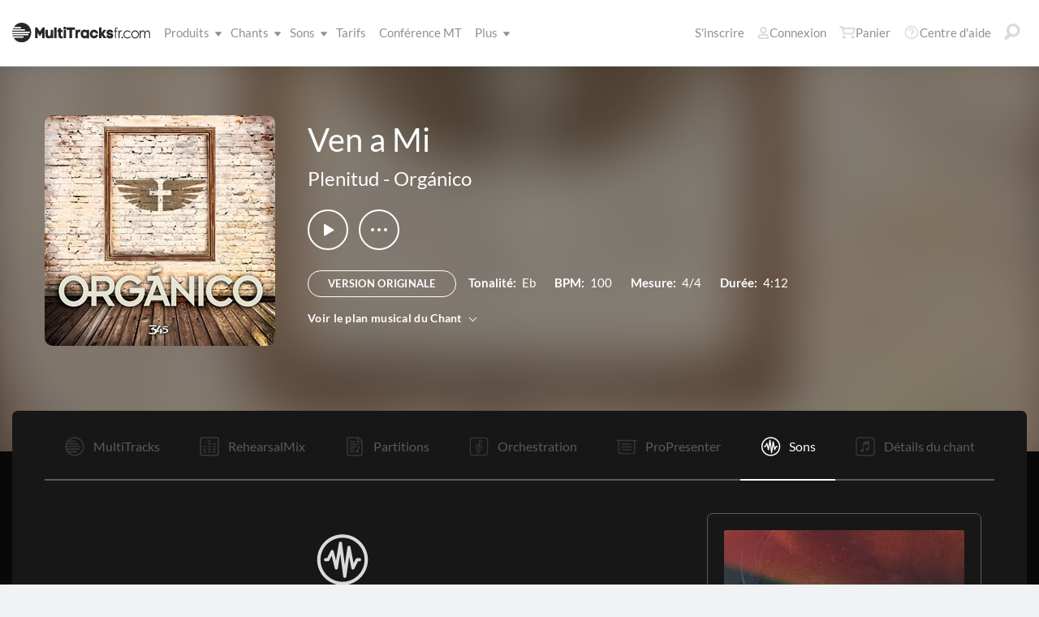

--- FILE ---
content_type: text/html; charset=utf-8
request_url: https://www.multitracksfr.com/songs/Plenitud/Org%C3%A1nico/Ven-a-Mi/patches/
body_size: 22239
content:


<!DOCTYPE html>
<html lang="fr">
<head id="head1"><meta name="viewport" content="width=device-width, initial-scale=1.0" /><title>
	Multitracksfr.com
</title>

<!-- set the encoding of your site -->
<meta charset="utf-8">
<!-- include FavIcons -->

<!-- Favicons -->
<!-- Desktop Browsers -->
<link id="commonHeader_DesktopIcon" rel="icon" type="image/svg+xml" href="https://multitracks.blob.core.windows.net/public/images/icon/favicon/favicon-svg2.svg"></link>
<meta name="theme-color" content="#ffffff">

<!-- iOS Safari -->
<link id="commonHeader_AppleTouchIcon" rel="apple-touch-icon" sizes="180x180" href="https://multitracks.blob.core.windows.net/public/images/icon/favicon/apple-touch-icon.png"></link>
<link id="commonHeader_MaskIcon" rel="mask-icon" color="#282828" href="https://multitracks.blob.core.windows.net/public/images/icon/favicon/safari-pinned-tab.svg"></link>

<!-- Android Chrome -->
<link id="commonHeader_Manifest" rel="manifest" href="https://multitracks.blob.core.windows.net/public/images/icon/favicon/manifest.json"></link>

<!-- Windows 8 and 10 -->
<meta name="msapplication-TileColor" content="#2d89ef">
<meta id="commonHeader_MsAppConfig" name="msapplication-config" href="https://multitracks.blob.core.windows.net/public/images/icon/favicon/browserconfig.xml"></meta>

<meta name="theme-color" content="#ffffff">
<meta id="commonHeader_ogTitle" property="og:title" content="Ven a Mi par Plenitud | Multitracksfr.com"></meta>
<meta id="commonHeader_ogDescription" property="og:description" content="MultiTracks venant des albums originaux, Partitions, Patches et Partitions Audios en vu des répétitions. Voir tous les produits et les ressources disponibles pour &quot;Ven a Mi&quot; de Plenitud"></meta>


<input class="js-content-path" type="hidden" value="https://mtracks.azureedge.net/public/" />

<script>
	const contentPath = "https://mtracks.azureedge.net/public/";
</script>

<!-- Google tag (gtag.js) -->
<script async src="https://www.googletagmanager.com/gtag/js?id=G-M7B049R2CY"></script>
<script>
	window.dataLayer = window.dataLayer || [];
	function gtag(){dataLayer.push(arguments);}
	gtag('js', new Date());

	gtag('config', 'G-M7B049R2CY');
</script>
<link rel="canonical" href="https://www.multitracksfr.com/songs/Plenitud/Org%C3%A1nico/Ven-a-Mi/patches/" />
<!-- Facebook Scripts -->
<script>
	var facebook_AppId = '1407568269279319';
	var facebook_PixelId = '782361026106578';
	var facebookCulture = 'fr_CA';
</script>
<script type="text/javascript" src="https://multitracks.blob.core.windows.net/public/scripts/v64/fr/facebook.min.js?v=2"></script>
<link rel="alternate" href="https://www.multitracks.com/songs/Plenitud/Org%C3%A1nico/Ven-a-Mi/patches/" hreflang="en" /><link rel="alternate" href="https://www.secuencias.com/songs/Plenitud/Org%C3%A1nico/Ven-a-Mi/patches/" hreflang="es" /><link rel="alternate" href="https://www.multitracks.com.br/songs/Plenitud/Org%C3%A1nico/Ven-a-Mi/patches/" hreflang="pt" /><link rel="alternate" href="https://www.multitracksfr.com/songs/Plenitud/Org%C3%A1nico/Ven-a-Mi/patches/" hreflang="fr" /><link rel="alternate" href="https://www.multitracks.co.kr/songs/Plenitud/Org%C3%A1nico/Ven-a-Mi/patches/" hreflang="ko" /><link rel="alternate" href="https://www.multitracks.id/songs/Plenitud/Org%C3%A1nico/Ven-a-Mi/patches/" hreflang="id" /><meta property="og:type" content="website" /><meta property="og:locale" content="es_ES" /><meta property="fb:app_id" content="1407568269279319" /><meta property="og:image" content="https://multitracks.blob.core.windows.net/public/images/albums/520/965.jpg" /><meta property="og:url" content="https://www.multitracksfr.com/songs/Plenitud/Orgánico/Ven-a-Mi/" />

	<!-- include the site stylesheet -->
	<link media="all" rel="stylesheet" href="https://multitracks.blob.core.windows.net/public/css/v64/main.min.css?v=2">
	<!-- include jQuery library -->
	<script type="text/javascript" src="https://multitracks.blob.core.windows.net/public/scripts/v64/en/jquery.min.js?v=2"></script>
<meta name="description" content="MultiTracks venant des albums originaux, Partitions, Patches et Partitions Audios en vu des répétitions. Voir tous les produits et les ressources disponibles pour &quot;Ven a Mi&quot; de Plenitud" /></head>
<body id="song-details" class="premium standard" data-customer-id="0" data-theme="dark">
	<form method="post" action="/songs/Plenitud/Orgánico/Ven-a-Mi/patches/" id="form1" data-add-to-library-enabled="0" data-svg-path="/images/sprite.symbol.svg#" data-is-logged-in="0" data-app-inst-key="1c61072b-67b0-4d9c-aa67-4ec4a41c9b2a" data-add-to-setlist-enabled="0" class=" lang-fr js-body-form" data-ws-footer-email-ext="aspx" data-country-id="1" data-ws-footer-email-path="/json/newsletter/" data-language-code="fr" data-restricted="False" data-site-id="5" data-ws-search-action="POST" data-ws-search-path="https://api.multitracks.com/search/" data-ws-footer-email-action="POST">
<div class="aspNetHidden">
<input type="hidden" name="__EVENTTARGET" id="__EVENTTARGET" value="" />
<input type="hidden" name="__EVENTARGUMENT" id="__EVENTARGUMENT" value="" />
<input type="hidden" name="__VIEWSTATE" id="__VIEWSTATE" value="H5nAE6d8HmoYpzUYXgcF30jAGuvWdoEKupxKhrXjSBVzzdwD8d4Hs8U8JSIUS1noOLeHt007P6t63PWQ5YUVejctaPS0polS4Sf84FxsCwA=" />
</div>

<script type="text/javascript">
//<![CDATA[
var theForm = document.forms['form1'];
if (!theForm) {
    theForm = document.form1;
}
function __doPostBack(eventTarget, eventArgument) {
    if (!theForm.onsubmit || (theForm.onsubmit() != false)) {
        theForm.__EVENTTARGET.value = eventTarget;
        theForm.__EVENTARGUMENT.value = eventArgument;
        theForm.submit();
    }
}
//]]>
</script>



<script type="text/javascript">
//<![CDATA[
var customerLanguage = 'fr';var timeStyle = '12';var timeSeparator = ':';(function(c, l, a, r, i, t, y) {
				c[a] = c[a] || function() {
					(c[a].q = c[a].q || []).push(arguments)
				};
				t = l.createElement(r);
				t.async = 1;
				t.src = "https://www.clarity.ms/tag/" + i;
				y = l.getElementsByTagName(r)[0];
				y.parentNode.insertBefore(t, y);
			})(window, document, "clarity", "script", "52vc1uvajs");window.intercomSettings = {"app_id":"kabb4vin","language_override":"fr"};//]]>
</script>
<script type="text/javascript" src="https://multitracks.blob.core.windows.net/public/scripts/v64/en/usercontrols/timezone-detector.min.js?v=2" defer></script>
<script type="text/javascript">
//<![CDATA[
var globalJsEnabled = true;//]]>
</script>

<script src="https://multitracks.blob.core.windows.net/public/scripts/v64/fr/WebFormsBundle.min.js?v=2" type="text/javascript"></script>
<div class="aspNetHidden">

	<input type="hidden" name="__VIEWSTATEGENERATOR" id="__VIEWSTATEGENERATOR" value="3C676DF3" />
	<input type="hidden" name="__EVENTVALIDATION" id="__EVENTVALIDATION" value="g4KKYJ61yGKhUa5oSIfdXy23IFXtQQmzbHo14SP5vQs1WqC5EpslP/ymPToECgVvyKSg6R81msrCU7BZrGkK3i3AoRYlCfiCu/OPyJ1UN/shPJ0GoOK8mVWagrI6FdcwJmkU7y0gmbD9pyJuGBdFSF7hxAiPqxkDiJzMKamz1zI9CbWmdpfifCsIEl7+ieWF1RGXOD2Oiusr5VPkOwOm/Y04o+9CltR3NVL8vm1Zxi3uaioq7fTnGrzPERmAhQcPNsq1i19bm06eaNhCaIY2/aK6P7Zy4NgrjggqIoKbzEKBdbph9CKodni5MYzbwuzz6vjGzy3mk72atiTsTbq/CnD/JRCBS7Vq7VrMnuB3yPERbuvFHrSjU+MMkRD3hMAK7iqbbYV8ZrwCC62t4RTD7/gNH1CKOBMytJoSxRhdpzYKcJmmGiDW257piuTWQha34or/VnmOjFt864ebgFIXuoJfOx1CLXQfFocDgVK0lrI07bjV/8/08a+P5BjdKC2OspUq5nyZfbetZakBK55yP2DR37alztpv3BMT/g0zJw5n6PYBIaqYNSSaCxNEXryNJpIZwU4A/Xy3rd/J1ZfgyZ25ZwzrjOGtIALXXeRYxQAp4v0o4g9ytAwdU7s8HIi7x/h9VGX5sPdeobSjmneQR1cMzRIUXO/zSq7JIcangWukk9eXNXwrZlbT5k2/[base64]/XbM+qjuVbA8tqiixo3B3mnKnsWl830kI5UUamHS+Q9dxsZnlTp6596ux8E9SgDq34hxVe9SbMg06I9CNsye9h46+hJiVtDNi11/7RkZ4bFJrhoLelLEFcjYlOZSc8+TPuIOrp3uSJtTjF3NUIZbAJhNr0s1o3Ys+Fd8FrAmoAGSLsaUZRuBvzSi9Xoo7m9VMscKmfzfVGAhqdUwzC5TIJ+oalvWhL2zeMceSi1MA+DlBfLm0balH3/CIwSG8Dnna0tAmruuEBn0ZS6hZCU4GjsiJYt9jDrf5NRA66tNZePUt/LWC0KP4=" />
</div>
		<noscript>
			<div>Javascript doit être activé pour que la page saffiche correctement</div>
		</noscript>
		<!-- allow a user to go to the main content of the page -->
		<a class="accessibility" href="#main" tabindex="21">Passer au contenu</a>

		<!-- header of the page -->
		

<!-- header of the page -->
<script type="text/javascript">
//<![CDATA[
Sys.WebForms.PageRequestManager._initialize('header$ctl00', 'form1', [], [], [], 90, '');
//]]>
</script>

<div class="mobile-panel mod-left js-mobile-left js-mobile-panel">
	<a href="#" class="mobile-panel--close js-click-hide-products"></a>
	<nav id="mobile-menu-products" class="mobile-menu">
		<button class="mobile-panel--close-btn js-click-hide-products" aria-label="Fermer le menu">
			
<svg class="mobile-panel--close-btn--icon" role="graphics-symbol" aria-label="">
	<use xmlns:xlink="http://www.w3.org/1999/xlink" xlink:href="/images/sprite.symbol.svg#X-Close-thick"></use>
</svg>

		</button>
		<div class="mobile-menu--wrap">
			<ul data-menu="main" data-menu-id="0" class="mobile-menu--level js-menu-level">
				<li class="mobile-menu--item js-menu-item"><a class="mobile-menu--link js-menu-link" data-submenu="submenu-1" href="#">Produits</a></li>
				<li class="mobile-menu--item js-menu-item"><a class="mobile-menu--link js-menu-link" data-submenu="submenu-4" href="/discovery/">Chants</a></li>
				<li class="mobile-menu--item js-menu-item"><a class="mobile-menu--link js-menu-link" data-submenu="submenu-3" href="/sounds/all/">Sons</a></li>
				<li id="header_pricingLinkMobile" class="mobile-menu--item js-menu-item"><a class="mobile-menu--link js-menu-link" href="/pricing/">Tarifs</a></li>
				<li class="mobile-menu--item js-menu-item"><a class="mobile-menu--link js-menu-link" href="/mtconference/">Conférence MT</a></li>
				<li class="mobile-menu--item js-menu-item"><a class="mobile-menu--link js-menu-link" data-submenu="submenu-2" href="#">Plus</a></li>
			</ul>
			<!-- Submenu 1 -->
			<ul data-menu="submenu-1" data-menu-id="1" class="mobile-menu--level js-menu-level">
				<li class="mobile-menu--item js-menu-item"><a class="mobile-menu--link js-menu-link" href="/products/multitracks-one/">MultiTracks One</a></li>
				<li class="mobile-menu--item js-menu-item"><a class="mobile-menu--link js-menu-link" href="/products/live-bundle/">Forfait Live</a></li>
				<li class="mobile-menu--item js-menu-item"><a class="mobile-menu--link js-menu-link" href="/products/rehearse-bundle/">Forfait Répétition</a></li>
				<li class="mobile-menu--item js-menu-item"><a class="mobile-menu--link js-menu-link" href="/products/mt-complete/">MT Complet<span class="mobile-menu--link--badge">Nouveau</span></a></li>
				<li id="header_cslLinkMobile" class="mobile-menu--item js-menu-item"><a class="mobile-menu--link js-menu-link" href="/products/churchstreaminglicense/">Licences pour églises</a></li>
				<li class="mobile-menu--item js-menu-item"><a class="mobile-menu--link js-menu-link" href="/products/tracks/">Tracks</a></li>
				<li class="mobile-menu--item js-menu-item"><a class="mobile-menu--link js-menu-link" href="/products/playback/">Playback</a></li>
				<li class="mobile-menu--item js-menu-item"><a class="mobile-menu--link js-menu-link" href="/products/playback/rentals/">Playback Rentals</a></li>
				<li class="mobile-menu--item js-menu-item"><a class="mobile-menu--link js-menu-link" href="/products/cloud/">Cloud Pro</a></li>
				<li class="mobile-menu--item js-menu-item"><a class="mobile-menu--link js-menu-link" href="/products/rehearsalmix/">RehearsalMix</a></li>
				<li id="header_chartBuilderLinkMobile" class="mobile-menu--item js-menu-item"><a class="mobile-menu--link js-menu-link" href="/products/chartbuilder/">ChartBuilder</a></li>
				<li class="mobile-menu--item js-menu-item"><a class="mobile-menu--link js-menu-link" href="/products/chartbuilder/solopractice/">Répétition en Solo</a></li>
				<li class="mobile-menu--item js-menu-item"><a href="/products/chartpro/" id="header_chartsPage" class="mobile-menu--link js-menu-link">Chart Pro</a></li>
				<li class="mobile-menu--item js-menu-item"><a class="mobile-menu--link js-menu-link" href="/products/propresenter">Modèles ProPresenter</a></li>
				<li class="mobile-menu--item js-menu-item"><a class="mobile-menu--link js-menu-link" href="/products/sounds/">Sons</a></li>
			</ul>
			<ul data-menu="submenu-2" data-menu-id="2" class="mobile-menu--level js-menu-level">
				<li class="mobile-menu--item js-menu-item"><a class="mobile-menu--link js-menu-link" href="/about/">A propos de</a></li>
				<li class="mobile-menu--item js-menu-item"><a class="mobile-menu--link js-menu-link" href="https://www.leadworshipwell.com" target="_blank">Bien conduire la louange</a></li>
				<li class="mobile-menu--item js-menu-item"><a class="mobile-menu--link js-menu-link" href="/careers/">Carrières</a></li>
				<li class="mobile-menu--item js-menu-item"><a class="mobile-menu--link js-menu-link" href="/sessions/">Sessions</a></li>
				<li class="mobile-menu--item js-menu-item"><a class="mobile-menu--link js-menu-link" href="/training/">Formation</a></li>
			</ul> <!-- /.mobile-menu-level -->
			<ul data-menu="submenu-3" data-menu-id="3" class="mobile-menu--level js-menu-level">
				<li class="mobile-menu--item js-menu-item"><a class="mobile-menu--link js-menu-link" href="/products/sounds/">Qu'est-ce qu'un son ?</a></li>
				<li class="mobile-menu--item js-menu-item"><a class="mobile-menu--link js-menu-link" href="/products/sounds/ambient-pads/">Pads ambiants</a></li>
				<li id="header_navCollection" class="mobile-menu--item js-menu-item"><a class="mobile-menu--link js-menu-link" href="/sounds/patches/collections/">Collections</a></li>
				<li class="mobile-menu--item js-menu-item"><a class="mobile-menu--link js-menu-link" href="/sounds/bundles/">Forfaits</a></li>
				<li class="mobile-menu--item js-menu-item"><a class="mobile-menu--link js-menu-link" href="/sounds/patches/">Patches</a></li>
				<li class="mobile-menu--item js-menu-item"><a class="mobile-menu--link js-menu-link" href="/products/sounds/stageready/">Prêt pour la scène</a></li>
				<li class="mobile-menu--item js-menu-item"><a class="mobile-menu--link js-menu-link" href="/products/sounds/song-specific/">Patches spécifiques aux chants</a></li>
				<li class="mobile-menu--item js-menu-item"><a class="mobile-menu--link js-menu-link" href="/products/sounds/kemper/">Kemper</a></li>
				<li class="mobile-menu--item js-menu-item"><a class="mobile-menu--link js-menu-link" href="/products/drum-samples/">Échantillons de batterie</a></li>
				<li class="mobile-menu--item js-menu-item"><a class="mobile-menu--link js-menu-link" href="/sounds/soundbeds/">Fonds sonores</a></li>
				<li class="mobile-menu--item js-menu-item"><a class="mobile-menu--link js-menu-link" href="/sounds/templates/">Modèles</a></li>
				<li class="mobile-menu--item js-menu-item"><a class="mobile-menu--link js-menu-link" href="/sounds/loops/">Boucles</a></li>
				<li class="mobile-menu--item js-menu-item"><a class="mobile-menu--link js-menu-link" href="/producers/">Producteurs</a></li>
				<li class="mobile-menu--item js-menu-item"><a class="mobile-menu--link js-menu-link" href="/sounds/all/">Parcourir tous les sons</a></li>
			</ul> <!-- /.mobile-menu-level -->
			<ul data-menu="submenu-4" data-menu-id="4" class="mobile-menu--level js-menu-level">
				<li class="mobile-menu--item js-menu-item"><a class="mobile-menu--link js-menu-link" href="/resources/">Ressources</a></li>
				<li class="mobile-menu--item js-menu-item"><a class="mobile-menu--link js-menu-link" href="/discovery/">Parcourir les titres</a></li>
				<li class="mobile-menu--item js-menu-item"><a class="mobile-menu--link js-menu-link" href="/songs/">Top Chants</a></li>
				<li class="mobile-menu--item js-menu-item"><a class="mobile-menu--link js-menu-link" href="/songs/?order=recent&label=Nouveautés">Nouveautés</a></li>
				<li class="mobile-menu--item js-menu-item"><a class="mobile-menu--link js-menu-link" href="/artists/">Artistes</a></li>
				<li class="mobile-menu--item js-menu-item"><a class="mobile-menu--link js-menu-link" href="/albums/">Albums</a></li>
				<li class="mobile-menu--item js-menu-item"><a class="mobile-menu--link js-menu-link" href="/mtcomplete/">
					MT Complet<span class="mobile-menu--link--badge">Nouveau</span></a></li>
			</ul> <!-- /.mobile-menu-level -->
			<!-- /.mobile-menu-level -->
		</div>
		<!-- /.mobile-menu-wrap -->
	</nav>
	<!-- /.mobile-menu -->
</div>
<!-- /.mobile-panel -->

<div class="mobile-panel mod-right js-mobile-right js-mobile-panel">
	<a href="#" class="mobile-panel--close js-click-hide-account"></a>
	<nav id="mobile-menu-account" class="mobile-menu">
		<button class="mobile-panel--close-btn js-click-hide-account" aria-label="Fermer le menu">
			
<svg class="mobile-panel--close-btn--icon" role="graphics-symbol" aria-label="">
	<use xmlns:xlink="http://www.w3.org/1999/xlink" xlink:href="/images/sprite.symbol.svg#X-Close-thick"></use>
</svg>

		</button>
		<div class="mobile-menu--wrap">
			<ul data-menu="main" data-menu-id="0" class="mobile-menu--level js-menu-level">
				<li id="header_registerLinkMobile" class="mobile-menu--item js-menu-item"><a class="mobile-menu--link js-menu-link" href="/register/">S'inscrire</a></li>
				<li id="header_loginItemMobile" class="mobile-menu--item js-menu-item">
					<a href="/login/?ReturnUrl=/songs/Plenitud/Org%C3%A1nico/Ven-a-Mi/patches/" id="header_loginLinkMobile" class="mobile-menu--link js-menu-link">
						Connexion
					</a>
				</li>
				
				
				
				<li class="mobile-menu--item js-menu-item"><a href="/cart/" id="header_mobileCartButton" class="mobile-menu--link js-menu-link js-cart-count">Panier</a></li>
				<li class="mobile-menu--item js-menu-item"><a href="https://helpcenter.multitracks.com/fr/" id="header_supportLinkMobile" class="mobile-menu--link js-menu-link">Centre d'aide</a></li>
			</ul>
			
			
			
			<ul id="header_accountSectionMobile4" data-menu="submenu-1-3" data-menu-id="4" class="mobile-menu--level js-menu-level">
				<li class="mobile-menu--item js-menu-item"><a class="mobile-menu--link js-menu-link" href="/premium/setlists/">Listes de chants</a></li>
				<li class="mobile-menu--item js-menu-item"><a class="mobile-menu--link js-menu-link" href="/premium/setlists/serviceTypes/">Types de réunion</a></li>
				<li class="mobile-menu--item js-menu-item"><a class="mobile-menu--link js-menu-link" href="/premium/setlists/planningcenter/plan/import.aspx">Importer</a></li>
				<li class="mobile-menu--item js-menu-item"><a class="mobile-menu--link js-menu-link" href="/premium/setlists/planningcenter/song/link.aspx">Relier des Chants</a></li>
			</ul>
			<ul id="header_accountSectionMobile5" data-menu="submenu-1-4" data-menu-id="5" class="mobile-menu--level js-menu-level">
				<li class="mobile-menu--item js-menu-item"><a class="mobile-menu--link js-menu-link" href="/premium/playback/rentals/">Playback Rentals</a></li>
				<li class="mobile-menu--item js-menu-item"><a class="mobile-menu--link js-menu-link" href="/premium/custom/">Click et Guide vocal</a></li>
			</ul>
			<ul id="header_accountSectionMobile6" data-menu="submenu-1-5" data-menu-id="6" class="mobile-menu--level js-menu-level">
				<li class="mobile-menu--item js-menu-item"><a class="mobile-menu--link js-menu-link" href="/premium/chartpro/charts/">Partitions</a></li>
				<li class="mobile-menu--item js-menu-item"><a class="mobile-menu--link js-menu-link" href="/premium/chartpro/stagedisplay/">Ajout pour écran de scène</a></li>
			</ul>
		</div>
		<!-- /.mobile-menu-wrap -->
	</nav>
	<!-- /.mobile-menu -->
</div>
<!-- /.mobile-panel -->

<header class="header mod-interior remodal-bg">
	<div class="header--holder">

		<div class="header--mobile mod-fr js-media-search-mobile-container">
			<a class="header--mobile--link dots mod-horiz js-click-show-products" href="#">
				<div class="dots--item"></div>
				<div class="dots--item"></div>
				<div class="dots--item"></div>
			</a>

			<a class="header--mobile--logo" href="/">
				<img src="https://multitracks.blob.core.windows.net/public/images/site/logo/5/logo-mono.svg" id="header_logo" class="header--mobile--logo--img mod-full" alt="Multitracksfr.com" />
				
<svg class="header--mobile--logo--img mod-mark" role="graphics-symbol" aria-label="">
	<use xmlns:xlink="http://www.w3.org/1999/xlink" xlink:href="/images/sprite.symbol.svg#mt-death-star"></use>
</svg>

			</a>

			<div class="header--mobile--right">
				<a class="header--mobile--link u-space-10r js-global-search-trigger" href="#" >
					
<svg class="header--mobile--link--icon" role="graphics-symbol" aria-label="">
	<use xmlns:xlink="http://www.w3.org/1999/xlink" xlink:href="/images/sprite.symbol.svg#Search-Input"></use>
</svg>

				</a>

				<div class="header--mobile--search search">
					<input accesskey="4" type="text" placeholder="Recherche" class="search--input input mod-search js-media-search-mobile" name="" value="">
					<a href="#" class="search--submit js-media-search-mobile-btn">
						
<svg class="search--submit--icon" role="graphics-symbol" aria-label="">
	<use xmlns:xlink="http://www.w3.org/1999/xlink" xlink:href="/images/sprite.symbol.svg#Search-Input"></use>
</svg>

					</a><!-- /.search-submit -->
				</div><!-- /.header-mobile-search -->

				<a href="#" class="header--mobile--search--close btn-text js-media-search-mobile-close">Annuler</a><!-- /.search-submit -->

				<a class="header--mobile--link js-click-show-account" href="#">
					
<svg class="header--mobile--link--icon" role="graphics-symbol" aria-label="">
	<use xmlns:xlink="http://www.w3.org/1999/xlink" xlink:href="/images/sprite.symbol.svg#account"></use>
</svg>

				</a>
			</div><!-- /.header-mobile-right -->
		</div><!-- /.header-mobile -->

		<div class="header--left">
			<a class="header--left--logo" href="/">
				<img src="https://multitracks.blob.core.windows.net/public/images/site/logo/5/logo-mono.svg" id="header_logoFull" class="header--left--logo--img mod-full" alt="Multitracksfr.com" />
			</a>

			<div class="header--mobile mod-right">
				<a class="header--mobile--link js-click-show-account" href="#">
					
<svg class="header--mobile--link--icon" role="graphics-symbol" aria-label="">
	<use xmlns:xlink="http://www.w3.org/1999/xlink" xlink:href="/images/sprite.symbol.svg#account"></use>
</svg>

				</a>
			</div>
			<ul class="header--left--nav navigation-links">
				<li class="navigation-links--item mod-submenu js-hoverable-link">
					<a class="navigation-links--item--link" href="#">Produits
						
<svg class="navigation-links--item--menu-icon" role="graphics-symbol" aria-label="">
	<use xmlns:xlink="http://www.w3.org/1999/xlink" xlink:href="/images/sprite.symbol.svg#icon-submenu"></use>
</svg>

					</a>
					<div class="navigation-links--submenu">
						<ul class="navigation-links--submenu--wrap">
							<li class="navigation-links--submenu--item">
								<a class="navigation-links--submenu--item--link" href="/products/multitracks-one/">MultiTracks One</a>
							</li>
							<li class="navigation-links--submenu--item">
								<a class="navigation-links--submenu--item--link" href="/products/live-bundle/">Forfait Live</a>
							</li>
							<li class="navigation-links--submenu--item">
								<a class="navigation-links--submenu--item--link" href="/products/rehearse-bundle/">Forfait Répétition</a>
							</li>
							<li id="header_headerMTCompleteProductListItem" class="navigation-links--submenu--item">
								<a class="navigation-links--submenu--item--link" href="/products/mt-complete/">MT Complet</a>
								<span class="navigation-links--submenu--item--badge">Nouveau</span>
							</li>
							<li id="header_cslLink" class="navigation-links--submenu--item">
								<a class="navigation-links--submenu--item--link" href="/products/churchstreaminglicense/">Licences pour églises</a>
							</li>
							<li class="navigation-links--submenu--item">
								<a class="navigation-links--submenu--item--link" href="/products/tracks/">Tracks</a>
							</li>
							<li class="navigation-links--submenu--item">
								<a class="navigation-links--submenu--item--link" href="/products/playback/">Playback</a>
							</li>
							<li class="navigation-links--submenu--item">
								<a class="navigation-links--submenu--item--link" href="/products/playback/rentals/">Playback Rentals</a>
							</li>
							<li class="navigation-links--submenu--item">
								<a class="navigation-links--submenu--item--link" href="/products/cloud/">Cloud Pro</a>
							</li>
							<li class="navigation-links--submenu--item">
								<a class="navigation-links--submenu--item--link" href="/products/rehearsalmix/">RehearsalMix</a>
							</li>
							<li id="header_chartBuilderLink" class="navigation-links--submenu--item">
								<a class="navigation-links--submenu--item--link" href="/products/chartbuilder/">ChartBuilder</a>
							</li>
							<li class="navigation-links--submenu--item">
								<a class="navigation-links--submenu--item--link" href="/products/chartbuilder/solopractice/">Répétition en Solo</a>
							</li>
							<li class="navigation-links--submenu--item">
								<a href="/products/chartpro/" id="header_chartsPageMobile" class="navigation-links--submenu--item--link">Chart Pro</a>
							</li>
							<li class="navigation-links--submenu--item">
								<a class="navigation-links--submenu--item--link" href="/products/propresenter/">Modèles ProPresenter</a>
							</li>
							<li class="navigation-links--submenu--item">
								<a class="navigation-links--submenu--item--link" href="/products/sounds/">Sons</a>
							</li>
						</ul>
					</div>
				</li>
				<li class="navigation-links--item mod-submenu mod-sounds js-hoverable-link">
					<a class="navigation-links--item--link" href="/discovery/">Chants
						
<svg class="navigation-links--item--menu-icon" role="graphics-symbol" aria-label="">
	<use xmlns:xlink="http://www.w3.org/1999/xlink" xlink:href="/images/sprite.symbol.svg#icon-submenu"></use>
</svg>

					</a>
					<div class="navigation-links--submenu">
						<ul class="navigation-links--submenu--wrap">
							<li class="navigation-links--submenu--item">
								<a class="navigation-links--submenu--item--link" href="/resources/">Ressources</a>
							</li>
							<li class="navigation-links--submenu--item">
								<a class="navigation-links--submenu--item--link" href="/discovery/">Parcourir les titres</a>
							</li>
							<li class="navigation-links--submenu--item">
								<a class="navigation-links--submenu--item--link" href="/songs/">Top Chants</a>
							</li>
							<li class="navigation-links--submenu--item">
								<a class="navigation-links--submenu--item--link" href="/songs/?order=recent&label=Nouveautés">Nouveautés</a>
							</li>
							<li class="navigation-links--submenu--item">
								<a class="navigation-links--submenu--item--link" href="/artists/">Artistes</a>
							</li>
							<li class="navigation-links--submenu--item">
								<a class="navigation-links--submenu--item--link" href="/albums/">Albums</a>
							</li>

							<li class="navigation-links--submenu--item">
								<a class="navigation-links--submenu--item--link" href="/mtcomplete/">
									MT Complet
								</a>
								<span class="navigation-links--submenu--item--badge">Nouveau</span>
							</li>
						</ul>
					</div>
				</li>
				<li class="navigation-links--item mod-submenu mod-sounds js-hoverable-link">
					<a class="navigation-links--item--link" href="/sounds/all/">Sons
						
<svg class="navigation-links--item--menu-icon" role="graphics-symbol" aria-label="">
	<use xmlns:xlink="http://www.w3.org/1999/xlink" xlink:href="/images/sprite.symbol.svg#icon-submenu"></use>
</svg>

					</a>
					<div class="navigation-links--submenu">
						<ul class="navigation-links--submenu--wrap">
							<li class="navigation-links--submenu--item">
								<a class="navigation-links--submenu--item--link" href="/products/sounds/ambient-pads/">Pads ambiants</a>
							</li>
							<li id="header_navCollection1" class="navigation-links--submenu--item">
								<a class="navigation-links--submenu--item--link" href="/sounds/patches/collections/">Collections</a>
							</li>
							<li class="navigation-links--submenu--item">
								<a class="navigation-links--submenu--item--link" href="/sounds/bundles/">Forfaits</a>
							</li>
							<li class="navigation-links--submenu--item">
								<a class="navigation-links--submenu--item--link" href="/sounds/patches/">Patches</a>
							</li>
							<li class="navigation-links--submenu--item">
								<a class="navigation-links--submenu--item--link" href="/products/sounds/stageready/">Prêt pour la scène</a>
							</li>
							<li class="navigation-links--submenu--item">
								<a class="navigation-links--submenu--item--link" href="/products/sounds/song-specific/">Patches spécifiques aux chants</a>
							</li>
							<li class="navigation-links--submenu--item">
								<a class="navigation-links--submenu--item--link" href="/products/sounds/kemper/">Profils Kemper</a>
							</li>
							<li class="navigation-links--submenu--item">
								<a class="navigation-links--submenu--item--link" href="/products/drum-samples/">Échantillons de batterie</a>
							</li>
							<li class="navigation-links--submenu--item">
								<a class="navigation-links--submenu--item--link" href="/sounds/soundbeds/">Fonds sonores</a>
							</li>
							<li class="navigation-links--submenu--item">
								<a class="navigation-links--submenu--item--link" href="/sounds/templates/">Modèles</a>
							</li>
							<li class="navigation-links--submenu--item">
								<a class="navigation-links--submenu--item--link" href="/sounds/loops/">Boucles</a>
							</li>
							<li class="navigation-links--submenu--item">
								<a class="navigation-links--submenu--item--link" href="/producers/">Producteurs</a>
							</li>
							<li class="navigation-links--submenu--item">
								<a class="navigation-links--submenu--item--link" href="/products/sounds/">Qu'est-ce qu'un son ?</a>
							</li>
						</ul>
					</div>
				</li>
				<li id="header_pricingLink" class="navigation-links--item">
					<a class="navigation-links--item--link" href="/pricing/">Tarifs</a>
				</li>
				<li class="navigation-links--item">
					<a class="navigation-links--item--link" href="/mtconference/">Conférence MT</a>
				</li>
				<li class="navigation-links--item mod-submenu js-hoverable-link">
					<a class="navigation-links--item--link" href="#">
						Plus
						
<svg class="navigation-links--item--menu-icon" role="graphics-symbol" aria-label="">
	<use xmlns:xlink="http://www.w3.org/1999/xlink" xlink:href="/images/sprite.symbol.svg#icon-submenu"></use>
</svg>

					</a>
					<div class="navigation-links--submenu">
						<ul class="navigation-links--submenu--wrap">
							<li class="navigation-links--submenu--item">
								<a class="navigation-links--submenu--item--link" href="/about/">A propos de</a>
							</li>
							<li class="navigation-links--submenu--item">
								<a class="navigation-links--submenu--item--link" href="https://www.leadworshipwell.com" target="_blank">Bien conduire la louange</a>
							</li>
							<li class="navigation-links--submenu--item">
								<a class="navigation-links--submenu--item--link" href="/careers/">Carrières</a>
							</li>
							<li class="navigation-links--submenu--item">
								<a class="navigation-links--submenu--item--link" href="/sessions/">Sessions</a>
							</li>
							<li class="navigation-links--submenu--item">
								<a class="navigation-links--submenu--item--link" href="/training/">Formation</a>
							</li>
						</ul>
					</div>
				</li>
			</ul>
			<!-- /.header-left-nav -->
		</div>
		<!-- /.header-left -->
		<div class="header--right mod-fr">
			<ul class="header--right--nav navigation-links js-search-control">

				<li id="header_registerLink" class="navigation-links--item mod-popup">
					<a class="navigation-links--item--link" href="/register/">S'inscrire
					</a>
				</li>
				<li id="header_loginItem" class="navigation-links--item mod-popup">
					<a href="/login/?ReturnUrl=/songs/Plenitud/Org%C3%A1nico/Ven-a-Mi/patches/" id="header_loginLink" class="navigation-links--item--link">
						
<svg class="navigation-links--item--icon mod-account" role="graphics-symbol" aria-label="">
	<use xmlns:xlink="http://www.w3.org/1999/xlink" xlink:href="/images/sprite.symbol.svg#account"></use>
</svg>

						Connexion
					</a>
				</li>
				<li class="navigation-links--item mod-popup js-hoverable-link">
					
					
					<!-- /.nav-links-popup -->
				</li>
				<!-- /.navigation-links-item -->

				<li class="navigation-links--item mod-popup js-hoverable-link">
					<a href="/cart/" id="header_cartButton" class="navigation-links--item--link mod-cart js-cart-count">
						
<svg class="navigation-links--item--icon" role="graphics-symbol" aria-label="">
	<use xmlns:xlink="http://www.w3.org/1999/xlink" xlink:href="/images/sprite.symbol.svg#cart"></use>
</svg>

						Panier
					</a>
					<div class="navigation-links--popup cart-popup">
						<div class="cart-popup--wrap">
							<div id="header_emptycart" class="cart-popup--emptycart js-empty-cart">
								<h3>Votre panier est vide</h3>
								<p>Mais il aimerait être rempli. Remplissez-le avec des MultiTracks, des partitions, des abonnements et plus encore !</p>
							</div>
							
							<!-- /.cart-popup-checkout-box -->
							
						</div>
					</div>
					<!-- /.nav-links-popup -->
				</li>
				<!-- /.navigation-links-item -->

				<li class="navigation-links--item">
					<a href="https://helpcenter.multitracks.com/fr/" id="header_supportLink" class="navigation-links--item--link">
						
<svg class="navigation-links--item--icon" role="graphics-symbol" aria-label="">
	<use xmlns:xlink="http://www.w3.org/1999/xlink" xlink:href="/images/sprite.symbol.svg#support"></use>
</svg>

						Centre d'aide
					</a>
				</li>

				<li class="navigation-links--item">
					<a href="#" class="navigation-links--item--link js-global-search-trigger">
						
<svg class="navigation-links--item--icon" role="graphics-symbol" aria-label="">
	<use xmlns:xlink="http://www.w3.org/1999/xlink" xlink:href="/images/sprite.symbol.svg#Search-Input"></use>
</svg>

					</a>
				</li> <!-- /.navigation-links-item -->
				<!-- /.navigation-links-item -->
			</ul>
			<!-- /.header-right-nav -->
		</div>
		<!-- /.header-right -->
	</div>
	<!-- /.header-holder -->
</header>
<!-- /.header -->

<template class="js-media-search-artist">
	<a href="#" class="media-search--results--item mod-artists js-media-search-item-link">
		<img class="media-search--results--item--img js-media-search-item-img" src="" srcset="">
		<div class="media-search--results--item--text">
			<span class="media-search--results--item--title js-media-search-item-title"></span>
		</div>
	</a>
</template>

<template class="js-media-search-album">
	<a href="#" class="media-search--results--item mod-albums js-media-search-item-link">
		<img class="media-search--results--item--img js-media-search-item-img" src="" srcset="">
		<div class="media-search--results--item--text">
			<span class="media-search--results--item--title js-media-search-item-title"></span>
			<span class="media-search--results--item--sub-title js-media-search-item-subtitle"></span>
		</div>
	</a>
</template>

<template class="js-media-search-song">
	<a href="#" class="media-search--results--item mod-songs js-media-search-item-link">
		<div class="media-search--results--item--text">
			<span class="media-search--results--item--title js-media-search-item-title"></span>
			<span class="media-search--results--item--sub-title js-media-search-item-subtitle"></span>
		</div>
	</a>
</template>

<template class="js-media-search-holder">
	<div class="media-search--results--section js-media-group">
		<div class="media-search--results--section--header">
			<span class="media-search--results--section--header--type js-holder-title"></span>
			<a href="#" class="media-search--results--section--header--link js-media-see-more u-hide" tabindex="-1">Voir plus</a>
		</div>
		<div class="media-search--results--section--content js-media-group-results">
		</div>
	</div>
</template>

<div id="search-app"></div>



<div data-modal-id="add-to-setlist" data-csl="1"  data-show-pinned="0" class="modal mod-vue">
	<div data-modal-action="close" class="u-hide"></div>
	<div
		data-vue-app="add-to-setlist"
		data-endpoint-path="/json/setlist/songactions/"
		data-endpoint-ext="aspx"
		data-endpoint-action="POST"
		data-user-locale="en"
		data-user-date-format="n/j/Y"
		data-user-time-format="h:i K"
		data-is-twenty-four="0">
	</div>
	<template class="js-keypicker-template">
		<h2 class="form-row--label u-color-gray-6">Tonalité</h2>
		<div class="keypicker--container js-keypicker-container"></div>
		<div class="keypicker--container">
			<div class="keypicker--btn filter-select--tip">
				<input class="keypicker--btn--input js-keypicker-accidental js-keypicker-flat"
					id="radio10" type="checkbox" name="accidental" value="flat" />
				<label class="keypicker--btn--label" for="radio10">
					
<svg class="keypicker--btn--icon" role="graphics-symbol" aria-label="">
	<use xmlns:xlink="http://www.w3.org/1999/xlink" xlink:href="/images/sprite.symbol.svg#flat"></use>
</svg>

				</label>
			</div>
			<div class="keypicker--btn filter-select--tip">
				<input class="keypicker--btn--input js-keypicker-accidental js-keypicker-sharp"
					id="radio9" type="checkbox" name="accidental" value="sharp" />
				<label class="keypicker--btn--label" for="radio9">
					
<svg class="keypicker--btn--icon" role="graphics-symbol" aria-label="">
	<use xmlns:xlink="http://www.w3.org/1999/xlink" xlink:href="/images/sprite.symbol.svg#sharp"></use>
</svg>

				</label>
			</div>
		</div>
	</template>
	<template class="js-keypicker-note-template">
		<div class="keypicker--btn">
			<input class="keypicker--btn--input js-keypicker-note" id="radio1" type="radio" name="key" value="" />
			<label class="keypicker--btn--label js-keypicker-note-label" for="radio1"></label>
		</div>
	</template>
</div>


<input name="header$timezone$timeOffset" type="hidden" id="header_timezone_timeOffset" class="js-timezone-offset" />
<input name="header$timezone$timeZoneCode" type="hidden" id="header_timezone_timeZoneCode" class="js-timezone-code" />

 














<!-- MT Conference Banner -->




<input name="header$cloudPdfChartsEnabled" type="hidden" id="header_cloudPdfChartsEnabled" class="js-cloud-pdf-charts-enabled" value="true" />

<script type="text/javascript" src="https://multitracks.blob.core.windows.net/public/scripts/v64/fr/main/util-action-notification.min.js?v=2"></script>
<script type="text/javascript" src="https://multitracks.blob.core.windows.net/public/scripts/v64/fr/main/util-app-insights.min.js?v=2"></script>
<script type="text/javascript" src="https://multitracks.blob.core.windows.net/public/scripts/v64/fr/main/site-header.min.js?v=2" defer></script>


		<div id="dynaCacheBody">
	

			<div class="wrapper mod-gray remodal-bg">

				
<div class="song-banner">
	<div class="song-banner--hero">
		<div class="song-banner--hero--img" style="background-image: url(https://multitracks.blob.core.windows.net/public/images/albums/568/965.jpg)"></div>
	</div>
	<div class="song-banner--info--holder">
		<div class="song-banner--info--album">

			<!-- Multi of the month banner -->
			

			<!-- POTW banner -->
			

			<img class="u-img"
				alt="Ven a Mi de Plenitud"
				src="https://multitracks.blob.core.windows.net/public/images/albums/284/965.jpg"
				srcset="https://multitracks.blob.core.windows.net/public/images/albums/284/965.jpg,
					https://multitracks.blob.core.windows.net/public/images/albums/568/965.jpg 2x">
		</div>

		<div class="song-banner--info">
			<h1 class="song-banner--title">Ven a Mi</h1>
			<h2 class="song-banner--artist">
				<a href="/artists/Plenitud/">Plenitud</a> - 
				<a href="/songs/Plenitud/Organico/">Orgánico</a>
			</h2>

			<div class="song-banner--btn--holder">
				

				<a href="#" class="song-banner--btn song-banner--tip--opener js-player-opener"
					data-stem-id="587672"
					data-song-id="7274"
					data-stem-mobile-title="Ven a Mi (Eb)"
					data-stem-title="Ven a Mi (Eb)"
					data-mix-types="false"
					data-key-id="0"
					data-source="public"
					data-song-duration="252"
					data-preview-begin="165"
					data-preview-end="200"
					data-waveform="https://multitracks.blob.core.windows.net/public/images/stem/587672.png"
					data-autoplay="1"
					data-preview-player="1"
					style="display: inline-block">

					
<svg class="u-icon" role="graphics-symbol" aria-label="">
	<use xmlns:xlink="http://www.w3.org/1999/xlink" xlink:href="/images/sprite.symbol.svg#btn-play"></use>
</svg>

				</a>

				<div class="song-banner--btn btn-action tiny-menu--trigger is-click js-inner-link js-tiny-menu u-is-clickable">
					
<svg class="u-icon" role="graphics-symbol" aria-label="">
	<use xmlns:xlink="http://www.w3.org/1999/xlink" xlink:href="/images/sprite.symbol.svg#btn-more"></use>
</svg>

					<div class="tiny-menu mod-song-details mod-right-mobile">
						<a class="tiny-menu--link js-inner-link" href="https://itunes.apple.com/us/album/ven-a-mi/id1176709381?i=1176709388" style="display: block">Aperçu dans Apple Music</a>
						<a class="tiny-menu--link js-inner-link" href="" style="display: none">Aperçu dans Spotify</a>
						<a class="tiny-menu--link js-inner-link" href="/songs/?label=Orgánico&albumID=965">Tous les chants de Orgánico</a>
						
								<a class="tiny-menu--link js-inner-link" href="/artists/Plenitud/">Plus de Plenitud</a>
							
					</div>
				</div>
			</div>

			<div class="song-banner--master--details info-tip info-tip--opener">
				<span class="song-banner--master">Version originale</span>
				<div class="song-banner--master--info-tip--slide info-tip--slide u-hide-mobile" data-placement="right-end">
					<p class="song-banner--master--info-tip--text">Les pistes de ce chant proviennent de l'enregistrement original.</p>
					<a class="song-banner--master--info-tip--link mod-brand mod-no-underline" href="/products/tracks/">En savoir plus</a>
				</div>
				<dl class="song-banner--meta-list">
					<div class="song-banner--meta-list--group">
						<dt class="song-banner--meta-list--term">
							Tonalité:
						</dt>
						<dd class="song-banner--meta-list--desc">
							Eb
						</dd>
					</div>
					<div class="song-banner--meta-list--group">
						<dt class="song-banner--meta-list--term">
							BPM:
						</dt>
						<dd class="song-banner--meta-list--desc">
							100
						</dd>
					</div>
					<div class="song-banner--meta-list--group" style="display:">
						<dt class="song-banner--meta-list--term">
							Mesure:
						</dt>
						<dd class="song-banner--meta-list--desc">
							4/4
						</dd>
					</div>
					<div class="song-banner--meta-list--group">
						<dt class="song-banner--meta-list--term">
							Durée:
						</dt>
						<dd class="song-banner--meta-list--desc">
							4:12
						</dd>
					</div>
				</dl>
			</div>

			<div class="song-banner--song-sections--wrapper js-control-song-wrapper">
				<div class="song-banner--song-sections--controls js-control-song-map u-hide-mobile">
					<span class="song-banner--song-sections--open js-open-song-map">Voir le plan musical du Chant</span>
					<span class="song-banner--song-sections--close js-close-song-map u-hide">Cacher le plan musical</span>
					<span class="song-banner--song-sections--carat"></span>
				</div>
				<div id="songDetailsHeader_songMapSection" class="song-banner--song-sections u-hide-mobile">
					<div class="song-banner--song-sections--list">
						<span id="songDetailsHeader_songMapContent"><div class="song-banner--song-sections--list--item song-banner--tip--opener"><div class="song-banner--song-sections--list--item--content"><span>I</span></div><span class="song-banner--tip">Intro</span></div><div class="song-banner--song-sections--list--item song-banner--tip--opener"><div class="song-banner--song-sections--list--item--content"><span>I</span></div><span class="song-banner--tip">Intro</span></div><div class="song-banner--song-sections--list--item song-banner--tip--opener"><div class="song-banner--song-sections--list--item--content"><span>C1</span></div><span class="song-banner--tip">Couplet 1</span></div><div class="song-banner--song-sections--list--item song-banner--tip--opener"><div class="song-banner--song-sections--list--item--content"><span>C2</span></div><span class="song-banner--tip">Couplet 2</span></div><div class="song-banner--song-sections--list--item song-banner--tip--opener"><div class="song-banner--song-sections--list--item--content"><span>It</span></div><span class="song-banner--tip">Interlude</span></div><div class="song-banner--song-sections--list--item song-banner--tip--opener"><div class="song-banner--song-sections--list--item--content"><span>It</span></div><span class="song-banner--tip">Interlude</span></div><div class="song-banner--song-sections--list--item song-banner--tip--opener"><div class="song-banner--song-sections--list--item--content"><span>C3</span></div><span class="song-banner--tip">Couplet 3</span></div><div class="song-banner--song-sections--list--item song-banner--tip--opener"><div class="song-banner--song-sections--list--item--content"><span>PR</span></div><span class="song-banner--tip">Pré-Refrain</span></div><div class="song-banner--song-sections--list--item song-banner--tip--opener"><div class="song-banner--song-sections--list--item--content"><span>R</span></div><span class="song-banner--tip">Refrain</span></div><div class="song-banner--song-sections--list--item song-banner--tip--opener"><div class="song-banner--song-sections--list--item--content"><span>R</span></div><span class="song-banner--tip">Refrain</span></div><div class="song-banner--song-sections--list--item song-banner--tip--opener"><div class="song-banner--song-sections--list--item--content"><span>Bd</span></div><span class="song-banner--tip">Breakdown</span></div><div class="song-banner--song-sections--list--item song-banner--tip--opener"><div class="song-banner--song-sections--list--item--content"><span>R</span></div><span class="song-banner--tip">Refrain</span></div><div class="song-banner--song-sections--list--item song-banner--tip--opener"><div class="song-banner--song-sections--list--item--content"><span>R</span></div><span class="song-banner--tip">Refrain</span></div><div class="song-banner--song-sections--list--item song-banner--tip--opener"><div class="song-banner--song-sections--list--item--content"><span>Bo</span></div><span class="song-banner--tip">Boucle</span></div><div class="song-banner--song-sections--list--item song-banner--tip--opener"><div class="song-banner--song-sections--list--item--content"><span>Bo</span></div><span class="song-banner--tip">Boucle</span></div><div class="song-banner--song-sections--list--item song-banner--tip--opener"><div class="song-banner--song-sections--list--item--content"><span>F</span></div><span class="song-banner--tip">Finale</span></div></span>
					</div>
				</div>
			</div>
		</div>
	</div>
</div>
<script type="application/ld+json">
{
  "@context": "http://schema.org",
  "@type": "BreadcrumbList",
  "itemListElement": [{
	"@type": "ListItem",
	"position": 1,
	"item": {
	  "@id": "https://www.multitracksfr.com/artists/",
	  "name": "Artists"
	}
  },{
	"@type": "ListItem",
	"position": 2,
	"item": {
	  "@id": "https://www.multitracksfr.com/artists/Plenitud/",
	  "name": "Plenitud",
	  "image": "https://multitracks.blob.core.windows.net/public/images/artists/cover/512/424.jpg"
	}
  },{
	"@type": "ListItem",
	"position": 3,
	"item": {
	  "@id": "https://www.multitracksfr.com/songs//Plenitud/Organico/",
	  "name": "Orgánico",
	  "image": "https://multitracks.blob.core.windows.net/public/images/albums/568/965.jpg"
	}
  },{
	"@type": "ListItem",
	"position": 4,
	"item": {
	  "@id": "https://www.multitracksfr.com/songs/Plenitud/Orgánico/Ven-a-Mi/",
	  "name": "Ven a Mi",
	  "image": "https://multitracks.blob.core.windows.net/public/images/albums/568/965.jpg"
	}
  }]
}
</script>


				<div class="song-details--container mod-sounds-songs u-container">
					<div class="song-details--holder">

						

<div class="song-details--nav--row u-row" id="navigation">
	<nav class="hero-nav u-col-xs-12">
		<ul class="hero-nav--list">
			<li id="songDetailsTabs_mtTab" class="hero-nav--list--item">
				<a class="" href="/songs/Plenitud/Orgánico/Ven-a-Mi/multitracks/#navigation">
					
<svg class="icon" role="graphics-symbol" aria-label="">
	<use xmlns:xlink="http://www.w3.org/1999/xlink" xlink:href="/images/sprite.symbol.svg#ds-tracks-sm"></use>
</svg>

					<span class="u-hide-mobile">MultiTracks</span>
				</a>
			</li>
		
			<li id="songDetailsTabs_rmTab" class="hero-nav--list--item">
				<a class="" href="/songs/Plenitud/Orgánico/Ven-a-Mi/rehearsalmix/#navigation">
					
<svg class="icon" role="graphics-symbol" aria-label="">
	<use xmlns:xlink="http://www.w3.org/1999/xlink" xlink:href="/images/sprite.symbol.svg#ds-rehearsalmix-sm"></use>
</svg>

					<span class="u-hide-mobile">RehearsalMix</span>
				</a>
			</li>
			<li id="songDetailsTabs_chTab" class="hero-nav--list--item">
				<a class="" href="/songs/Plenitud/Orgánico/Ven-a-Mi/charts/#navigation">
					
<svg class="icon" role="graphics-symbol" aria-label="">
	<use xmlns:xlink="http://www.w3.org/1999/xlink" xlink:href="/images/sprite.symbol.svg#ds-charts-sm"></use>
</svg>

					<span class="u-hide-mobile">Partitions</span>
				</a>
			</li>
			<li class="hero-nav--list--item">
				<a class="" href="/songs/Plenitud/Orgánico/Ven-a-Mi/orchestration/#navigation">
					
<svg class="icon" role="graphics-symbol" aria-label="">
	<use xmlns:xlink="http://www.w3.org/1999/xlink" xlink:href="/images/sprite.symbol.svg#ds-orchestration-sm"></use>
</svg>

					<span>Orchestration</span>
				</a>
			</li>
			<li id="songDetailsTabs_ppTab" class="hero-nav--list--item">
				<a class="" href="/songs/Plenitud/Orgánico/Ven-a-Mi/propresenter/#navigation">
					
<svg class="icon" role="graphics-symbol" aria-label="">
	<use xmlns:xlink="http://www.w3.org/1999/xlink" xlink:href="/images/sprite.symbol.svg#ds-propresenter-sm"></use>
</svg>

					<span class="u-hide-mobile">ProPresenter</span>
				</a>
			</li>
			<li id="songDetailsTabs_patchesTab" class="hero-nav--list--item">
				<a class="is-active" href="/songs/Plenitud/Orgánico/Ven-a-Mi/patches/#navigation">
					
<svg class="icon" role="graphics-symbol" aria-label="">
	<use xmlns:xlink="http://www.w3.org/1999/xlink" xlink:href="/images/sprite.symbol.svg#ds-sounds-sm"></use>
</svg>

					<span class="u-hide-mobile">Sons</span>
				</a>
			</li>
			<li id="songDetailsTabs_soTab" class="hero-nav--list--item">
				<a class="" href="/songs/Plenitud/Orgánico/Ven-a-Mi/overview/#navigation">
					
<svg class="icon" role="graphics-symbol" aria-label="">
	<use xmlns:xlink="http://www.w3.org/1999/xlink" xlink:href="/images/sprite.symbol.svg#ds-overview-sm"></use>
</svg>

					<span class="u-hide-mobile">Détails du chant</span>
				</a>
			</li>
		</ul><!-- /.hero-nav-list -->
	</nav><!-- /.discovery-nav -->
</div><!-- /.u-row -->

						<!-- SOUNDS TAB -->
						<section id="sounds" class="song-details--section--holder mod-snd-tab">
							<section class="song-details--section mod-right-col mod-purchase-box u-hide js-purchase-options">
								<div class="song-purchase-box">
									

									

									<div class="static-note u-mar-bottom-15 is-hidden">
										<span>Repères MIDI disponibles pour ce chant.</span>
										<div class="info-tip">
											<a href="#" class="info-tip--opener info-tip--style">
												
<svg class="info-tip--opener--icon" role="graphics-symbol" aria-label="">
	<use xmlns:xlink="http://www.w3.org/1999/xlink" xlink:href="/images/sprite.symbol.svg#Info"></use>
</svg>

											</a>
											<div class="info-tip--slide" data-placement="bottom">
												<p>
													Les Repères de production dans Playback commutent automatiquement vos Patches dans MainStage, afin que vous puissiez jouer le bon son au bon moment. <br /> Disponible avec l'<a href="/products/live-bundle/">offre groupée Live</a> ou l'abonnement <a href="/products/multitracks-one/">MultiTracks One</a>. <br /><a href="/products/cloud/">En savoir plus</a>
												</p>
											</div>
										</div>
									</div>
									<div class="btn-holder mod-full u-mar-bottom-15 ">
										<a href="#" class="btn mod-secondary js-request-production-cues">Demander les repères MIDI</a>
									</div>

								</div>
							</section>

							<section class="song-details--section mod-controls mod-right-col">
								<div id="soundsAd" class="song-details--ad mod-no-margin">
									<picture class="song-details--ad--img">
										<source srcset="https://multitracks.blob.core.windows.net/public/images/songs/sounds.png" media="(max-width: 768px)" />
										<source srcset="https://multitracks.blob.core.windows.net/public/images/songs/sounds-2x.png" media="(min-width: 768px)" />
										<img class="song-details--ad--img" src="https://multitracks.blob.core.windows.net/public/images/songs/sounds.png" />
									</picture>

									<h1 class="song-details--ad--title">Sons</h1>
									<p class="song-details--ad--text">Explorez des sons conçus de manière complexe, tels que des Patches originaux des artistes, des profils Kemper et des Patches spécifiques aux chants.</p>
									<a href="/products/sounds/" target="_blank" class="song-details--ad--link">En savoir plus
									
<svg class="u-icon-xxs" role="graphics-symbol" aria-label="">
	<use xmlns:xlink="http://www.w3.org/1999/xlink" xlink:href="/images/sprite.symbol.svg#arrow-right"></use>
</svg>

									</a>
								</div>
							</section>

							

							

							<section class="song-details--section mod-left-col mod-body-nav u-show-mobile">
								<div class="select mod-custom js-custom-select">
									<select class="select--input js-sound-mobile-nav-select">
										<option class="js-sounds-mobile-nav-tab js-mobile-artist-patches-tab">Patches officiels des artistes</option>
										<option class="js-sounds-mobile-nav-tab js-mobile-song-specific-tab">Patches spécifiques aux chants</option>
										<option class="js-sounds-mobile-nav-tab js-mobile-recommended-tab">Sons recommandés</option>
									</select>
								</div>
							</section>
							<section id="tabSelection" class="song-details--section mod-body-nav mod-left-col u-hide u-hide-mobile js-tabstrip js-sound-nav-tabstrip">
								<ul class="section-tabs mod-patches js-section-select">
									<li id="tabArtistPatch" class="section-tabs--tab js-sounds-nav-tab js-artist-patches-tab" data-container="artistPatches">
										<a href="#" class="section-tabs--tab--link js-tabstrip-link">Patches officiels des artistes</a>
									</li>
									<li id="tabSongPatch" class="section-tabs--tab js-sounds-nav-tab js-song-specific-tab" data-container="songPatches">
										<a href="#" class="section-tabs--tab--link js-tabstrip-link">Patches spécifiques aux chants</a>
									</li>
									<li id="tabRecommendedPatch" class="section-tabs--tab js-sounds-nav-tab js-recommended-tab" data-container="recommendedSounds">
										<a href="#" class="section-tabs--tab--link js-tabstrip-link">Sons recommandés</a>
									</li>
								</ul>
							</section>

							

							

							

							

							<section id="emptyState" class="song-details--section mod-products mod-body mod-left-col">
								<div class="request-content">
									
<svg class="u-icon-hero u-color-gray-3" role="graphics-symbol" aria-label="">
	<use xmlns:xlink="http://www.w3.org/1999/xlink" xlink:href="/images/sprite.symbol.svg#ds-sounds-sm"></use>
</svg>

									<h2 class="request-content--title">Les sons ne sont pas encore disponibles</h2>
									<div class="u-text-center">
										<p class="song-details--request--subtitle">Dites-nous de quel patch, pad ou profil vous avez besoin.</p>
									</div>
									

<div class="u-text-center u-hide">
	<h3 class="song-details--request--title">Vous ne trouvez pas les sons que vous recherchez?</h3>
	<p class="song-details--request--subtitle">Dites-nous de quel patch, pad ou profil vous avez besoin.</p>
</div>
<div class="song-details--request--options">
	<div class="song-details--request--options--left">
		<label class="form-row--label mod-text-left">Instrument</label>
		<div class="radio u-mar-bottom-10">
			<input id="keysRequest" class="js-sounds-request-type radio--btn" type="radio" name="soundsType" checked="checked" value="1" autocomplete="off">
			<label for="keysRequest" class="radio--innards"></label>
			<label for="keysRequest" class="radio--label mod-normal">Claviers</label>
		</div>
		<div class="radio u-mar-bottom-10">
			<input id="guitarRequest" class="js-sounds-request-type radio--btn" type="radio" name="soundsType" value="2" autocomplete="off">
			<label for="guitarRequest" class="radio--innards"></label>
			<label for="guitarRequest" class="radio--label mod-normal">Guitares</label>
		</div>
		<div class="radio u-mar-bottom-10">
			<input id="percussionRequest" class="js-sounds-request-type radio--btn" type="radio" name="soundsType" value="3" autocomplete="off">
			<label for="percussionRequest" class="radio--innards"></label>
			<label for="percussionRequest" class="radio--label mod-normal">Batterie / Percussion</label>
		</div>
	</div>

	<div class="song-details--request--options--right">
		<label class="form-row--label mod-text-left" for="softwareRequest">Type de logiciel</label>
		<div class="form-row--input select u-mar-bottom-10">
			<select name="soundRequestEmpty$keysRequestDropdown" id="soundRequestEmpty_keysRequestDropdown" class="select--input mod-unseparated mod-slim js-sounds-request-software is-selected" data-sounds-type-dropdown="keysRequest" data-id="keysRequestDropdown" name="softwareRequest" autocomplete="off">
		<option value="3" data-subtype-original="1" data-subtype-ssp="1">Ableton</option>
		<option value="90" data-subtype-original="1" data-subtype-ssp="1">Garageband</option>
		<option value="97" data-subtype-original="1" data-subtype-ssp="1">Garageband, Logic</option>
		<option value="99" data-subtype-original="1" data-subtype-ssp="1">Homestead Piano</option>
		<option value="102" data-subtype-original="1" data-subtype-ssp="1">Keyscape</option>
		<option value="7" data-subtype-original="1" data-subtype-ssp="1">Kontakt</option>
		<option value="6" data-subtype-original="1" data-subtype-ssp="1">Logic Pro</option>
		<option selected="selected" value="4" data-subtype-original="1" data-subtype-ssp="1">MainStage</option>
		<option value="96" data-subtype-original="1" data-subtype-ssp="1">MainStage, Logic, GarageBand</option>
		<option value="100" data-subtype-original="1" data-subtype-ssp="1">Noire</option>
		<option value="15" data-subtype-original="1" data-subtype-ssp="1">Nord</option>
		<option value="103" data-subtype-original="1" data-subtype-ssp="1">Nord Stage 4</option>
		<option value="1" data-subtype-original="1" data-subtype-ssp="1">Omnisphere</option>
		<option value="95" data-subtype-original="1" data-subtype-ssp="1">Piano + Keys</option>
		<option value="98" data-subtype-original="1" data-subtype-ssp="1">Pianoverse</option>
		<option value="2" data-subtype-original="1" data-subtype-ssp="1">Reason</option>
		<option value="89" data-subtype-original="1" data-subtype-ssp="1">Sound Libraries</option>
		<option value="82" data-subtype-original="1" data-subtype-ssp="1">Soundbeds</option>
		<option value="88" data-subtype-original="1" data-subtype-ssp="1">Synthesiser Presets</option>
		<option value="101" data-subtype-original="1" data-subtype-ssp="1">Walker 1955 Concert D</option>
		<option value="77" data-subtype-original="1" data-subtype-ssp="1">Impulse Responses</option>
		<option value="87" data-subtype-original="1" data-subtype-ssp="1">Pedal Presets</option>
		<option value="84" data-subtype-original="1" data-subtype-ssp="1">Plugin Presets</option>
		<option value="Other">Other</option>

	</select>
			<select name="soundRequestEmpty$guitarRequestDropdown" id="soundRequestEmpty_guitarRequestDropdown" class="select--input mod-unseparated mod-slim js-sounds-request-software u-hide" data-sounds-type-dropdown="guitarRequest" data-id="guitarRequestDropdown" name="softwareRequest" autocomplete="off">
		<option value="92">Bass</option>
		<option value="105">Chroma Console</option>
		<option value="91">Guitar</option>
		<option value="86">Helix</option>
		<option value="70">Helix + HX Stomp</option>
		<option value="108">Helix Stadium</option>
		<option value="76">HX Stomp</option>
		<option value="52">Kemper</option>
		<option value="106">NAM Captures</option>
		<option value="104">POD Go</option>
		<option value="77">Impulse Responses</option>
		<option value="87">Pedal Presets</option>
		<option value="84">Plugin Presets</option>
		<option value="Other">Other</option>

	</select>
			<select name="soundRequestEmpty$percussionRequestDropdown" id="soundRequestEmpty_percussionRequestDropdown" class="select--input mod-unseparated mod-slim js-sounds-request-software u-hide" data-sounds-type-dropdown="percussionRequest" data-id="percussionRequestDropdown" name="softwareRequest" autocomplete="off">
		<option value="80" data-subtype-original="1" data-subtype-ssp="1">Drum Samples</option>
		<option value="93" data-subtype-original="1" data-subtype-ssp="1">Drums</option>
		<option value="77" data-subtype-original="1" data-subtype-ssp="1">Impulse Responses</option>
		<option value="87" data-subtype-original="1" data-subtype-ssp="1">Pedal Presets</option>
		<option value="84" data-subtype-original="1" data-subtype-ssp="1">Plugin Presets</option>
		<option value="Other">Other</option>

	</select>
		</div><!-- /.form-row-input -->

		<div class="js-sounds-request-software-subtypes-holder u-hide">
			<div class="js-sounds-request-software-subtypes-ssp radio u-mar-bottom-10">
				<input id="songSpecificRequest" class="js-sounds-request-software-subtypes radio--btn" type="radio" name="soundsSubType" value="6" checked="checked" autocomplete="off">
				<label for="songSpecificRequest" class="radio--innards"></label>
				<label for="songSpecificRequest" class="radio--label mod-normal">Patch spécifique au chant</label>
			</div>
			<div class="js-sounds-request-software-subtypes-original radio u-mar-bottom-10">
				<input id="artistOriginalRequest" class="js-sounds-request-software-subtypes radio--btn" type="radio" name="soundsSubType" value="1" autocomplete="off">
				<label for="artistOriginalRequest" class="radio--innards"></label>
				<label for="artistOriginalRequest" class="radio--label mod-normal">Artiste original</label>
			</div>
		</div>

		<div class="js-sounds-request-software-other-holder u-hide">
			<div class="form-row">
				<input id="otherRequest" class="js-sounds-request-software-other form-row--input input" type="text" name="soundsOtherType" placeholder="Software Name" autocomplete="off">
			</div>
		</div>
	</div>
</div>
<div class="btn-holder mod-center">
	<a href="#" class="btn js-sound-request" data-song-id="7274">Demander un chant</a>
</div>

								</div>
							</section>

						</section>
						<!-- /.song-details-section-holder -->

						<input type="hidden" id="redemptionID" value="0" />
						<input type="hidden" id="songID" value="7274" />

					</div>
				</div>
				<!-- /.standard-container -->
			</div>
			<!-- /.wrapper -->

			<div class="players-holder">
				
<!-- player panel -->

<div class="player-panel js-player-panel ">
	<a href="#" class="player-panel-close js-player-panel-close">
		
<svg class="player-panel-close-icon" role="graphics-symbol" aria-label="">
	<use xmlns:xlink="http://www.w3.org/1999/xlink" xlink:href="/images/sprite.symbol.svg#X-Close"></use>
</svg>

	</a>
	<div class="player-wrap">
		<form class="mix-form">
			<fieldset>
				<legend class="accessibility">mix-form</legend>
				<label for="key8" class="accessibility">label</label>
				<input id="key8" type="submit" class="accessibility" />
				<div class="heading-mix">
					<h2 class="u-show-mobile"><span class="js-stem-mobile-title"></span></h2>
					<div class="heading-mix--title js-scroll-container">
						<h2 class="heading-mix--scroller js-scroll-text u-hide-mobile"><span class="js-stem-title"></span><small class="js-mix-status">Mix Plus</small></h2>
						<h2 class="heading-mix--scroller js-scroll-text-2 u-hide-mobile"><span class="js-stem-title"></span><small class="js-mix-status">Mix Plus</small></h2>
					</div>
					<ul class="radio-holder desktop-state js-desktop-state js-mix-types-holder" role="tabpanel">
						<li class="js-up-btn">
							<input checked="checked" id="mix1" type="radio" name="1" data-mix-type="1" />
							<label aria-label="Faire jouer le Mix Plus" tabindex="0" for="mix1">Mix Plus</label>
						</li>
						<li class="js-minus-btn">
							<input id="mix2" type="radio" name="1" data-mix-type="2" />
							<label aria-label="Faire jouer le Mix Moins" tabindex="0" for="mix2">Mix Moins</label>
						</li>
						<li class="js-mix-original-status u-show-mobile">
							<small class="js-mix-status">CHANT ORIGINAL</small>
						</li>
						<li class="preview-player--trial js-preview-player-trial">
							<span class="js-listen-full-song"></span>
						</li>
						<li class="js-start-rehearsalmix-trial">
							<a href="/pricing/config.aspx?productID=102" class="radio-holder--trial">Commencer</a>
						</li>
					</ul>
				</div>
				<div class="js-players-container">
				</div>
			</fieldset>
		</form>
	</div>
</div>

<!-- Needs Admin to Buy Modal -->
<a data-remodal-target="popupRehearsalMixDisabled" class="js-rmix-disabled-launcher"></a>
<div class="remodal mod-small" data-remodal-id="popupRehearsalMixDisabled">
	<div class="remodal--heading">
		<button data-remodal-action="close" class="remodal--close-btn"></button>
		<h2 class="remodal--heading--title">Veuillez contacter l'administrateur de votre compte pour obtenir l'accès à RehearsalMix.</h2>
	</div>
	<div class="remodal--footer u-mar-top-30">
		<a href="#" class="remodal--footer--confirm-btn btn" data-remodal-action="close">Ok</a>
	</div>
</div>

<!-- Error with Mix Modal -->
<a data-remodal-target="mix-error" class="js-action-show-mix-error"></a>
<div class="remodal mod-small" data-remodal-id="mix-error">
	<div class="remodal--heading">
		<button data-remodal-action="close" class="remodal--close-btn"></button>
		<h2 class="remodal--heading--title">Il y a un problème avec ce mix</h2>
	</div>
	<div class="remodal--body">
		<p class="remodal--body-text">
			Svp, réessayez plus tard. Si le problème persiste, <a href="https://intercom.help/multitracks/fr/">contactez le soutien technique.</a>
		</p>
	</div>
	<div class="remodal--footer">
		<a href="#" class="remodal--footer--confirm-btn btn" data-remodal-action="close">Ok</a>
	</div>
</div>

<!-- Error with IP authorization modal (403)-->
<a data-remodal-target="IP-error" class="js-action-show-IP-error"></a>
<div class="remodal mod-small" data-remodal-id="IP-error">
	<div class="remodal--heading">
		<button data-remodal-action="close" class="remodal--close-btn"></button>
		<h2 class="remodal--heading--title">Les diffusions ne peuvent être autorisées</h2>
	</div>
	<div class="remodal--body">
		<p class="remodal--body-text">
			L'adresse IP qui a demandé ce contenu ne correspond pas à l'adresse IP de téléchargement.
		</p>
	</div>
	<div class="remodal--footer">
		<a id="IP-error-close" href="#" class="remodal--footer--confirm-btn btn" data-remodal-action="close">Ok</a>
	</div>
</div>
			</div>

			<!-- RehearsalMix Preview Modal -->
			<div class="product-preview remodal mod-medium" data-remodal-id="preview">
				<div class="remodal--heading">
					<button data-remodal-action="close" class="remodal--close-btn"></button>
					<div class="product-preview--title">
						
<svg class="product-preview--title-logo" role="graphics-symbol" aria-label="">
	<use xmlns:xlink="http://www.w3.org/1999/xlink" xlink:href="/images/sprite.symbol.svg#ds-rehearsalmix-sm"></use>
</svg>

						<span>RehearsalMix</span>
					</div>
				</div>
				<div class="remodal--body">
					<ul class="product-preview--list">
						<li class="product-preview--list-item">
							
<svg class="product-preview--list-icon" role="graphics-symbol" aria-label="">
	<use xmlns:xlink="http://www.w3.org/1999/xlink" xlink:href="/images/sprite.symbol.svg#original-outline"></use>
</svg>

							<span>Apprenez à partir du chant original</span><p>En plus des mix pour chacune des partitions, vous pouvez écouter et apprendre à partir du chant original.</p>
						</li>
						<li class="product-preview--list-item">
							
<svg class="product-preview--list-icon" role="graphics-symbol" aria-label="">
	<use xmlns:xlink="http://www.w3.org/1999/xlink" xlink:href="/images/sprite.symbol.svg#keys"></use>
</svg>

							<span>Dans toutes les tonalités</span><p>Apprenez facilement votre partition peu importe le chant ou la tonalité.</p>
						</li>
						<li class="product-preview--list-item">
							
<svg class="product-preview--list-icon" role="graphics-symbol" aria-label="">
	<use xmlns:xlink="http://www.w3.org/1999/xlink" xlink:href="/images/sprite.symbol.svg#ds-team-sharing-sm"></use>
</svg>

							<span>Aidez votre équipe à se préparer</span><p>Envoyez des mix à votre équipe avant les répétitions afin que tous viennent préparés.</p>
						</li>
					</ul>
					<a href="/pricing" class="btn-large">Débutez votre essai gratuit</a>
				</div>
			</div>

			<!-- Redeem Multi Modal -->
			<div class="download--modal remodal mod-iframe mod-medium js-redeem" data-remodal-id="redeem-multi" data-modal-size="mod-medium">
				<button data-remodal-action="close" class="remodal--close-btn mod-iframe"></button>
				<div class="remodal--iframe-loader">
					<div class="remodal--iframe-loader--icon u-line-loader">
						<div></div>
						<div></div>
						<div></div>
						<div></div>
						<div></div>
					</div>
				</div>
				<iframe class="js-frame-redeem-multitrack"
					data-src=""
					data-setlist-src="/songs/add-to-setlist.aspx?id=7274&modalID=redeem-multi&modalSize=mod-small"
					data-new-setlist-src="/premium/setlists/edit.aspx?create=1&songId=7274&key=0&modalID=redeem-multi&r=/songs/add-to-setlist.aspx&modalSize=mod-small"></iframe>
			</div>

			<!-- Request Modal -->
			<div class="remodal mod-small" data-remodal-id="request-notif">
				<div class="remodal--heading">
					<button data-remodal-action="close" class="remodal--close-btn"></button>
					<h2 class="remodal--heading--title">Produit demandé</h2>
				</div>
				<div class="remodal--body">
					<p class="remodal--body-text">Lorsque ce produit sera disponible, nous vous en informerons!</p>
				</div>
				<div class="remodal--footer">
					<a href="#" data-remodal-action="close" class="remodal--footer--confirm-btn btn">Ok</a>
				</div>
			</div>

			<!-- Request Production Cues Modal -->
			<div class="remodal mod-small" data-remodal-id="request-production-cues">
				<div class="remodal--heading">
					<button data-remodal-action="close" class="remodal--close-btn"></button>
					<h2 class="remodal--heading--title">Repères MIDI demandés</h2>
				</div>
				<div class="remodal--body">
					<p class="remodal--body-text">Votre demande a été créée. Nous vous informerons des mises à jour dès qu'elles seront disponibles.</p>
				</div>
				<div class="remodal--footer">
					<a href="#" data-remodal-action="confirm" class="remodal--footer--confirm-btn btn">Ok</a>
				</div>
			</div>
			<a data-remodal-target="request-production-cues" class="js-request-production-cues-launcher"></a>

			<!-- Content Holdback Modal -->
			<a data-remodal-target="content-holdback" class="js-content-holdback-modal-launcher"></a>
			<div class="remodal mod-small" data-remodal-id="content-holdback">
				<div class="remodal--heading">
					<button data-remodal-action="close" class="remodal--close-btn"></button>
					<h2 class="remodal--heading--title">Contenu indisponible</h2>
				</div>
				<div class="remodal--body">
					<p class="remodal--body-text">
						Nous avons le regret de vous informer que ce contenu n'est pas disponible pour le moment. Pour plus d'informations, veuillez contacter <a href="mailto:CapitolCMGLicensing@umusic.com">CapitolCMGLicensing@umusic.com</a>
					</p>
				</div>
				<div class="remodal--footer">
					<a href="/discovery/" class="remodal--footer--confirm-btn btn">Parcourir les chants</a>
				</div>
			</div>
			<input type="hidden" id="songName" class="js-song-name" value="Ven a Mi" />

			<script defer>
	gtag('event', 'view_item', {
	items: [{
		item_id: 7274,
		item_name: 'Ven a Mi',
item_category: 'Sounds',
}]
  });
</script>

		
</div>

		<script defer>
	fbq('track', 'ViewContent', {
		content_ids: [7274],
		content_name: 'Ven a Mi',
content_category: 'Sounds',
  });
</script>


		

<!-- Cart Modal User Control -->
<div class="cart-modal remodal" data-remodal-id="cart-modal">
	<div class="remodal--heading">
		<button data-remodal-action="close" class="remodal--close-btn"></button>
		<h2 class="remodal--heading--title mod-remodal-update">Ajouté au panier</h2>
	</div>

	<div class="modal--iframe-loader js-cart-modal-loader">
		<div class="modal--iframe-loader--icon u-line-loader">
			<div></div>
			<div></div>
			<div></div>
			<div></div>
			<div></div>
		</div>
	</div>

	<div id="modalDetails_emptycart" class="cart-modal--empty u-hide js-cart-modal-body-empty">
		<div class="checkout--empty-cart--holder remodal--body ly-delta">
			<img class="checkout--empty-cart--img" alt="Image graphique pour panier vide" src="https://multitracks.blob.core.windows.net/public/images/site/cart/empty-cart-dark.svg">
			<h2 class="checkout--empty-cart--title">Votre panier est vide.</h2>
			<p class="checkout--empty-cart--body">Remplissez-le avec des MultiTracks, Sons, Partitions et plus encore!</p>
		</div>
	</div>

	<div id="modalDetails_cartDetails" class="cart-modal--body remodal--body u-hide js-cart-modal-body">
		<div class="notification-bar mod-success u-hide js-cart-success-notif">
			<div class="notification-bar--icon mod-no-margin-top">
				
<svg class="u-icon" role="graphics-symbol" aria-label="">
	<use xmlns:xlink="http://www.w3.org/1999/xlink" xlink:href="/images/sprite.symbol.svg#ds-circle-checkmark"></use>
</svg>

			</div>
			<div class="notification-bar--text">
				<span class="mod-text-important js-added-title"></span>a été ajouté à votre panier.
			</div>
		</div>

		<div class="cart-modal--list--holder">
			<ul class="cart-modal--list js-cart-modal-list">
				
			</ul>

			<div class="cart-modal--subtotal">
				<span class="cart-modal--subtotal--label">Sous-total :</span>
				<span id="modalDetails_lblSubtotal" class="cart-modal--subtotal--cost js-cart-modal-cost"></span>
			</div>
		</div>
	</div>

	<div id="modalDetails_cartModalFooter" class="remodal--footer mod-border-top mod-flex-spaced u-hide js-cart-modal-footer">
		<a href="../../../../../App_Controls/Songs/#" id="modalDetails_continueShoppingBtn" data-remodal-action="cancel" class="remodal--footer--cancel-btn btn mod-secondary mod-align-left">Continuer mes achats</a>
		<a href="/cart/default.aspx" id="modalDetails_viewCartBtn" class="remodal--footer--confirm-btn btn">Voir le panier</a>
	</div>

	<div id="modalDetails_cartModalFooterEmpty" class="remodal--footer mod-border-top mod-center u-hide js-cart-modal-footer-empty">
		<a href="#" data-remodal-action="cancel" class="remodal--footer--confirm-btn btn">Continuer mes achats</a>
	</div>
</div>

		<!-- footer of the page -->
		
<footer class="footer remodal-bg">
	<section class="footer--header">
		<div class="footer--header--text">
			<img class="footer--header--text-icon u-icon" src="https://multitracks.blob.core.windows.net/public/images/site/logo/5/logo-white.svg" />
			<p class="footer--header--text-info">Notre mission est de servir les responsables de louange dans le monde entier en créant des ressources qui leur permettent d'optimiser leur temps pour ce qui compte vraiment.</p>
		</div>
	</section>
	<section class="footer--primary">
		<div class="footer--primary--holder">
			<div class="footer--categories">
				<div class="footer--categories--col">
					<h2 class="footer--title">Produits</h2>
					<nav class="footer--nav">
						<ul class="u-listreset">
							<li><a class="link-oxbow u-text-tigris" href="/products/multitracks-one">MultiTracks One</a></li>
							<li><a class="link-oxbow u-text-tigris" href="/products/live-bundle">Forfait Live</a></li>
							<li><a class="link-oxbow u-text-tigris" href="/products/rehearse-bundle">Forfait Répétition</a></li>
							<li><a class="link-oxbow u-text-tigris" href="/products/mt-complete">MT Complet</a></li>
							<li><a class="link-oxbow u-text-tigris" href="/products/churchstreaminglicense">Licences pour églises</a></li>
							<li><a class="link-oxbow u-text-tigris" href="/products/tracks/">Tracks</a></li>
							<li><a class="link-oxbow u-text-tigris" href="/products/playback/">Playback</a></li>
							<li><a class="link-oxbow u-text-tigris" href="/products/playback/padplayer/">Pad Player</a></li>
							<li><a class="link-oxbow u-text-tigris" href="/products/playback/rentals/">Playback Rentals</a></li>
							<li><a class="link-oxbow u-text-tigris" href="/products/cloud/">Cloud Pro</a></li>
							<li><a class="link-oxbow u-text-tigris" href="/products/rehearsalmix/">RehearsalMix</a></li>
							<li><a class="link-oxbow u-text-tigris" href="/products/chartbuilder/">ChartBuilder</a></li>
							<li><a class="link-oxbow u-text-tigris" href="/products/chartbuilder/solopractice/">Répétition en Solo</a></li>
							<li><a class="link-oxbow u-text-tigris" href="/products/chartpro/">Chart Pro</a></li>
							<li><a class="link-oxbow u-text-tigris" href="/products/propresenter/">Modèles ProPresenter</a></li>
							<li><a class="link-oxbow u-text-tigris" href="/products/sounds/">Sons</a></li>
						</ul>
					</nav>
					<!-- /.footer-nav -->
				</div>
				<!-- /.footer-categories-col -->

				<div class="footer--categories--col">
					<h2 class="footer--title">Ressources</h2>
					<nav class="footer--nav">
						<ul class="u-listreset">
							<li><a class="link-oxbow u-text-tigris" href="/discovery/">Chants</a></li>
							<li><a class="link-oxbow u-text-tigris" href="https://www.leadworshipwell.com" target="_blank">Bien conduire la louange</a></li>
							<li><a class="link-oxbow u-text-tigris" href="/training/">Formation</a></li>
						</ul>
					</nav>
					<!-- /.footer-nav -->
					<h2 class="footer--title">Compagnie</h2>
					<nav class="footer--nav">
						<ul class="u-listreset">
							<li><a class="link-oxbow u-text-tigris" href="/about/">A propos de</a></li>
							<li style=""><a class="link-oxbow u-text-tigris" href="/careers/">Carrières</a></li>
							<li><a class="link-oxbow u-text-tigris" href="/blog/">Nouvelles</a></li>
						</ul>
					</nav>
					<!-- /.footer-nav -->
				</div>
				<!-- /.footer-categories-col -->

				<div class="footer--categories--col">
					<h2 class="footer--title">Boutique</h2>
					<nav class="footer--nav">
						<ul class="u-listreset">
							<li><a class="link-oxbow u-text-tigris" href="/credits/">Acheter des crédits</a></li>
							<li><a class="link-oxbow u-text-tigris" href="/free/">Contenu gratuit</a></li>
							<li><a class="link-oxbow u-text-tigris" href="/premium/account/content.request/">Demander les pistes</a></li>
						</ul>
					</nav>
					<!-- /.footer-nav -->
					<h2 class="footer--title">Extras</h2>
					<nav class="footer--nav">
						<ul class="u-listreset">
							<li><a class="link-oxbow u-text-tigris" href="/sessions/">Sessions</a></li>
							<li><a class="link-oxbow u-text-tigris" href="/artists/submityourmusic/">Soumettre votre contenu</a></li>
							<li><a class="link-oxbow u-text-tigris" href="/products/playlists/">Listes de lecture</a></li>
							<li><a class="link-oxbow u-text-tigris" href="/mtconference/">Conférence MT</a></li>
						</ul>
					</nav>
					<!-- /.footer-nav -->
				</div>
				<!-- /.footer-categories-col -->

				<div class="footer--categories--col">
					<h2 class="footer--title">Compte</h2>
					<nav class="footer--nav">
						<ul class="u-listreset">
							<li id="ctl11_loginLink">
								<a class="link-oxbow u-text-tigris" href="/login/">Connexion</a>
							</li>
							<li id="ctl11_registerLink">
								<a class="link-oxbow u-text-tigris" href="/register/">S'inscrire</a>
							</li>
							<li>
								<a class="link-oxbow u-text-tigris" href="/cart/">Voir le panier</a>
							</li>
							
							
							
							
							
						</ul>
					</nav>
					<!-- /.footer-nav -->
				</div>
			</div>
			<!-- /.footer-categories -->

			<div class="footer--newsletter-section">
				<h1 class="footer--title">
					S'abonner à <span class="u-hide-mobile">la Newsletter de MultiTracksFr.com</span><span class="u-show-mobile"> notre Newsletter</span>
				</h1>
				<div class="single-input">
					<input name="ctl11$email" type="text" id="ctl11_email" class="form-row--input input mod-dark js-email-newsletter" placeholder="Adresse email" />
					<a class="single-input--submit btn js-email-newsletter-btn" href="javascript:__doPostBack(&#39;ctl11$ctl00&#39;,&#39;&#39;)">S'abonner</a>
				</div>
				<span id="emailValidator" class="form-error js-email-newsletter-error" style="display: none">Veuillez entrer un email valide.</span>
			</div>

			<div class="footer--support-section">
				<h1 class="footer--title">Vous rencontrez des difficultés?</h1>
				<a href="https://helpcenter.multitracks.com/fr/" class="link-oxbow u-text-tigris">Voir les FAQs ou contacter notre équipe du soutien
					
<svg class="footer--text--arrow" role="graphics-symbol" aria-label="">
	<use xmlns:xlink="http://www.w3.org/1999/xlink" xlink:href="/images/sprite.symbol.svg#arrow-right"></use>
</svg>

				</a>
			</div>

			<div class="footer--social u-clearfix">
				<div class="social-icon--holder">
					<a class="social-icon" href="https://www.facebook.com/MultiTracksFr">
						
<svg class="u-icon" role="graphics-symbol" aria-label="">
	<use xmlns:xlink="http://www.w3.org/1999/xlink" xlink:href="/images/sprite.symbol.svg#facebook"></use>
</svg>

					</a>
					<a class="social-icon" href="https://x.com/MultiTracksFr">
						
<svg class="u-icon" role="graphics-symbol" aria-label="">
	<use xmlns:xlink="http://www.w3.org/1999/xlink" xlink:href="/images/sprite.symbol.svg#X"></use>
</svg>

					</a>
					<a class="social-icon" href="http://instagram.com/MultiTracksfr">
						
<svg class="u-icon" role="graphics-symbol" aria-label="">
	<use xmlns:xlink="http://www.w3.org/1999/xlink" xlink:href="/images/sprite.symbol.svg#instagram"></use>
</svg>

					</a>
					<a class="social-icon" href="https://www.youtube.com/channel/UCjCTphVbsIHrORh6C_bAGUw">
						
<svg class="u-icon" role="graphics-symbol" aria-label="">
	<use xmlns:xlink="http://www.w3.org/1999/xlink" xlink:href="/images/sprite.symbol.svg#youtube"></use>
</svg>

					</a>
				</div>
				<!-- /.social-icon-holder -->
			</div>
			<!-- /.footer-social -->
		</div>
		<!-- /.footer-primary-holder -->
	</section>
	<!-- /.footer-primary -->

	<section class="footer--secondary u-clearfix">
		<div class="footer--secondary--holder">
			<span class="u-hide-mobile footer--copy-text u-text-elbe">&copy;2006-2026 par MultiTracks LLC. Tous droits réservés.</span>
			<div class="u-text-center">
				<a class="u-spacer-5 u-text-elbe" href="/terms/">Conditions</a>
				<span>|</span>
				<a class="u-spacer-5 u-text-elbe" href="/privacy/">Confidentialité</a>
				<span>|</span>
				<a class="u-spacer-5 u-text-elbe" href="/contact/" target="_new">Contact</a>
			</div>

			<div class="faux-menu-select">
				
<svg class="faux-menu-select--pre-icon u-icon" role="graphics-symbol" aria-label="">
	<use xmlns:xlink="http://www.w3.org/1999/xlink" xlink:href="/images/sprite.symbol.svg#globe"></use>
</svg>

				<select name="ctl11$sites" id="ctl11_sites" class="faux-menu-select--input" onchange="if (this.value) window.location.href=&#39;https://&#39; + this.value;">
	<option selected="selected" value="www.multitracksfr.com">En fran&#231;ais</option>
	<option value="www.multitracks.com">In English</option>
	<option value="www.secuencias.com">En Espa&#241;ol</option>
	<option value="www.multitracks.com.br">Em Portugu&#234;s</option>
	<option value="www.multitracks.co.kr">한국어</option>
	<option value="www.multitracks.ph">In English (Philippines)</option>
	<option value="www.multitracks.id">Dalam Bahasa Indonesia</option>

</select>
				
<svg class="faux-menu-select--arrow" role="graphics-symbol" aria-label="">
	<use xmlns:xlink="http://www.w3.org/1999/xlink" xlink:href="/images/sprite.symbol.svg#icon-submenu"></use>
</svg>

			</div>
			<!-- /.faux-menu-select -->
		</div>
		<!-- /.footer-secondary-holder -->
	</section>
	<!-- /.footer-secondary -->
	<div id="ctl11_footerNotificationBox_notificationSection" class="global-notification js-notification mod-sticky global-notification js-notification">
	<div class="global-notification--icon">
	</div>
	<span class="global-notification--text js-notification-text"></span>
	<a id="ctl11_footerNotificationBox_buttonText" class="global-notification--btn js-notification-btn"></a>
	<a href="#" class="global-notification--close js-notification-close">
		
<svg class="global-notification--close--icon" role="graphics-symbol" aria-label="">
	<use xmlns:xlink="http://www.w3.org/1999/xlink" xlink:href="/images/sprite.symbol.svg#X-Close"></use>
</svg>

	</a><!-- /.global-notification-close -->
</div>

	<div class="js-datepicker-container"></div>
</footer>
<!-- /.footer -->

<script type="text/javascript" src="https://multitracks.blob.core.windows.net/public/scripts/v64/en/jquery.min.js?v=2"></script><script type="text/javascript" src="https://multitracks.blob.core.windows.net/public/scripts/v64/fr/global-tools-nojcf.min.js?v=2"></script><script type="text/javascript" src="https://multitracks.blob.core.windows.net/public/scripts/v64/fr/global.min.js?v=2" defer></script>
<script type="text/javascript" src="https://multitracks.blob.core.windows.net/public/scripts/v64/fr/intercom.min.js?v=2"></script>
<script type="text/javascript" src="https://multitracks.blob.core.windows.net/public/scripts/v64/fr/twitter.min.js?v=2" defer></script>
<script type="text/javascript" src="https://multitracks.blob.core.windows.net/public/scripts/v64/fr/main/util-search.min.js?v=2" defer></script>
<script type="text/javascript" src="https://multitracks.blob.core.windows.net/public/scripts/v64/fr/main/util-authentication-heartbeat.min.js?v=2"></script>
<script type="text/javascript" src="https://multitracks.blob.core.windows.net/public/scripts/v64/fr/main/site-footer-email.min.js?v=2"></script>
<script type="text/javascript" id="hs-script-loader" async defer src="//js.hs-scripts.com/5162771.js"></script>


		<script type="text/javascript">
			var baseUrl = '/songs/';
			var songUrl = "/Plenitud/Orgánico/Ven-a-Mi/";
			var returnUrl = "/songs/Plenitud/Orgánico/Ven-a-Mi/";
			var iSongID = "7274";
			var showCustomMix = false;
			var redemptionID = "0";
			var engineeringPreview = "0";
		</script>
		<script type="text/javascript" src="https://multitracks.blob.core.windows.net/public/scripts/v64/fr/rehearsalmix-player.min.js?v=2" defer></script>
		<script type="text/javascript" src="https://multitracks.blob.core.windows.net/public/scripts/v64/fr/page-songs-add-to-cart.min.js?v=2" defer></script>
		<script type="text/javascript" src="https://multitracks.blob.core.windows.net/public/scripts/v64/fr/patch-confirmation.min.js?v=2" defer></script>
		<script type="text/javascript" src="https://multitracks.blob.core.windows.net/public/scripts/v64/fr/app/bundle-confirmation.min.js?v=2" defer></script>
		<script type="text/javascript" src="https://multitracks.blob.core.windows.net/public/scripts/v64/fr/app/cart-helper.min.js?v=2"></script>
		<script type="text/javascript" src="https://multitracks.blob.core.windows.net/public/scripts/v64/fr/main/songs-sounds.min.js?v=2" defer></script>
		<script type="text/javascript" src="https://multitracks.blob.core.windows.net/public/scripts/v64/fr/main/template-songs.min.js?v=2" defer></script>

		<!-- allow a user to go to the top of the page -->
		<a class="accessibility" href="#wrapper" tabindex="20">Retour vers le haut</a>

		<a data-remodal-target="request-notif" class="js-request-launcher"></a>
		<input name="messageToShow" type="hidden" id="messageToShow" class="js-message-to-show" />
		<input type="hidden" class="js-cart-empty" value="True" />
	

<script type="text/javascript">
//<![CDATA[
var pcoWsExtension = 'aspx';var rehersalMixDisabled = false;var rehearsalMixShowTrialPopup = false;var publicRehearsalMixAzureUrl = 'https://mtracks.azureedge.net/public/audio/rehearsalmix/';//]]>
</script>
</form>
</body>
</html>


--- FILE ---
content_type: application/x-javascript
request_url: https://multitracks.blob.core.windows.net/public/scripts/v64/fr/app/bundle-confirmation.min.js?v=2
body_size: 4846
content:
"use strict";function Bundle(f,b,g,v,w){this.ConfirmationPopup=function(){let a,e,n,i,r,s,o,d,l;if(0===$("div.bundle-confirmation").length){a=$("<div>").addClass("bundle-confirmation confirmation-modal remodal mod-large"),r=$('<div class="remodal--heading">'),s=$('<button data-remodal-action="close" class="remodal--close-btn"></button>'),a.append(r),r.append(s),r.append($("<h2>").addClass("remodal--heading--title").addClass("mod-remodal-update").addClass("mod-patch").html("Ce qu'il faut savoir avant d'acheter")),o=$('<div class="remodal--body">'),a.append(o),d=$('<ul class="people-details--tabstrip tabstrip js-tab-menu">'),o.append(d);var c=String(b).split(",");for(let t=0;t<c.length;t++){var p=$(`[data-software-required-content="${c[t]}"]`),u=$(`[data-software-id="${c[t]}"][data-software-image]`),m=$(`[data-software-id="${c[t]}"][data-software-image] h3`);"Des sons qui font la différence"!==m.next().text()&&m.after("<h4>Des sons qui font la différence</h4>"),d.append(`<li class="tabstrip--item${0===t?" is-active":""}"><a class="remodal--tabstrip--item--link tabstrip--item--link js-bundle-tabs-link" href="#" data-container="software-${c[t]}">${u.data("software")}</a></li>`),l=$(`<div class="tabstrip--bundle-container u-hide" id="software-${c[t]}">`),(n=$("<div>").addClass("confirmation-modal--col-two")).append($('<h2 class="u-text-gila u-color-shark">').text("Logiciels requis:")),n.append(`<div id="patch-confirmation-software-icon-${c[t]}" class="confirmation-modal--img"></div>`),p.length&&p.html()&&p.html().trim()&&(n.append($('<h2 class="u-text-gila u-color-shark">').text("Contenu requis:")),n.append($(`<ul class="simple-list" id="patch-confirmation-software-plugins-${c[t]}"></ul>`)),$("#patch-confirmation-software-plugins-"+c[t],n).html(p.html())),e=$("<div>").addClass("confirmation-modal--col-one"),u.length&&e.append(u.html()),l.append(e),l.append(n),o.append(l),$("#patch-confirmation-software-icon-"+c[t],a).html((p=m=void 0,(h=u).length?`<img src = "${p=(m=h.data("software-image")).replace("@width@","230")}" srcset = "${p}, ${m.replace("@width@","460")} 2x">`:"")).append(`<span class='u-text-body-xs'>${u.data("software-version")}</span>`)}(i=$("<div>").addClass("remodal--footer")).append($("<input>").attr({class:"remodal--footer--confirm-btn btn",type:"submit",value:"Ajouter au panier"}).attr("data-remodal-action","confirm").attr("data-remodal-target","cart-modal"),$("<a>").addClass("remodal--footer--cancel-btn btn-text").attr("href","#").attr("data-remodal-action","close").text("Continuer mes achats")),$(".remodal--footer--confirm-btn",i).click(t=>{var a;t.preventDefault(),(a=$(`.js-btn-cart-bundle[data-bundleid = ${f}]`)).length&&a[0].click()}),a.append(i),initAddToCartButton(".js-btn-cart-bundle",successCartBundleButton,g,v,w)}else a=$(".bundle-confirmation");var h;a.remodal().open(),initTabs()}}function initTabs(){$(".tabstrip--bundle-container:first-of-type").removeClass("u-hide"),$(".tabstrip--bundle-container:not(:first-of-type)").addClass("u-hide"),$(".tabstrip--item:first-of-type").addClass("is-active"),$(".tabstrip--item:not(:first-of-type)").removeClass("is-active"),$(".js-bundle-tabs-link").click(t=>{t.preventDefault();var a=$(t.currentTarget).attr("data-container");$(".tabstrip--item").removeClass("is-active"),$(".tabstrip--bundle-container").addClass("u-hide"),$(t.currentTarget).parent().addClass("is-active"),$("#"+a).removeClass("u-hide")})}function addBundleToCart(t){var a,e=t?$(t.currentTarget):$(document.getElementsByClassName("js-patch-cart-btn")[0]),n=e.data("bundle-id"),i=e.data("software-list"),r=e.data("title"),e=e.data("content-type");n&&((a=$(".js-btn-cart-bundle"))&&"0"==a.data("cart")?(t&&t.preventDefault(),new Bundle(n,i,n,r,e).ConfirmationPopup()):location.href="/cart/")}function successCartBundleButton(t,a,e,n,i,r){var s;"1"===t[0].result?(a.data("cart",1),addQuickCartMarkup(t[0],a),(s=$(`[data-add-to-cart-action-link=${e}]`)).length&&(s.text("Voir le panier"),$(".js-patch-cart-button").hide(),gtag("event","add_to_cart",{items:[{item_id:n,item_name:i,item_category:r}]}))):alert("Désolé, un problème est survenu avec votre demande. Svp, essayez à nouveau.")}$(document).ready(()=>{$(".js-patch-bundle-cart-button").each(function(t){const a=$(this);$.ajax({type:"POST",cache:!1,url:"/json/song/patchBundleCartButton.aspx",dataType:"json",data:{bundleID:$(this).data("bundleid"),softwareList:$(this).data("software-list"),softwareVersion:$(this).data("software-version"),price:$(this).data("price"),bundle:$(this).data("bundle")},beforeSend:function(){$(".js-is-processing-btn").show()},success(t){a.html(t+a.html()),$("[data-show-patches-cart=0]").length&&$(".js-patch-cart-button").hide(),$(".js-is-processing-btn").hide()},error(){actionNotification("Une erreur est survenue","mod-error"),$(".js-is-processing-btn").hide()}})})});

--- FILE ---
content_type: application/x-javascript
request_url: https://multitracks.blob.core.windows.net/public/scripts/v64/fr/patch-confirmation.min.js?v=2
body_size: 6448
content:
"use strict";function SongPatches(l,h,p,t,m,u){const f=$(`[data-software-id=${h}][data-software-image]`);this.ConfirmationPopup=function(t,a){var e,o,d,n,r,i=$(`[ data-pach-required-content=${l}]`),s=`.js-btn-cart[data-patchid=${l}]`,c=$(`[data-software-id=${h}][data-software-image] h3`).first();$("div.patch-confirmation")&&$("div.patch-confirmation").remove(),e=$("<div>").addClass("patch-confirmation confirmation-modal remodal mod-large"),n=$('<div class="remodal--heading">'),d=$('<button data-remodal-action="close" class="remodal--close-btn"></button>'),e.append(n),n.append(d),n.append($("<h2>").addClass("remodal--heading--title").addClass("mod-remodal-update").addClass("mod-patch").html("Ce qu'il faut savoir avant d'acheter")),d=$('<div class="remodal--body">'),e.append(d),(n=$("<div>").addClass("confirmation-modal--body--software")).append($('<h2 id="patch-confirmation-software-title" class="u-text-gila u-color-shark">').text("Logiciels requis:")),n.append('<div id="patch-confirmation-software-icon" class="confirmation-modal--img"></div>'),(r=$("<div>").addClass("confirmation-modal--body--content")).append($('<h2 id="patch-confirmation-required-content-title" class="u-text-gila u-color-shark">').text("Contenu requis:")),r.append($('<ul id="patch-confirmation-software-plugins" class="simple-list"></ul>')),"Des sons qui font la différence"!==c.next().text()&&c.after("<h4>Des sons qui font la différence</h4>"),c=$("<div>").addClass("confirmation-modal--body"),o=$("<div>").addClass("confirmation-modal--body--list"),f.length&&o.append(f.html()),c.append(o),c.append(n),c.append(r),d.append(c),(o=$("<div>").addClass("remodal--footer").addClass("mod-flex-spaced mod-border-top")).append($("<a>").addClass("remodal--footer--cancel-btn mod-txt-lg").attr("href","").attr("data-remodal-action","close").text("Annuler"),$("<input>").attr({class:"remodal--footer--confirm-btn btn-large btn js-btn-purchase-finished",type:"submit",value:"Ajouter au panier"}).attr("data-remodal-action","confirm").attr("data-remodal-target","cart-modal")),e.append(o),$(".js-btn-purchase-finished",o).click(t=>{var a;t.preventDefault(),(a=$(`.js-btn-cart[data-patchid=${l}]`)).length&&a[0].click()}),a||(a=!0,t.onclick=t=>addPatchToCart(t,a),initAddToCartButton(s,successCartButton,l,m,u)),$("#patch-confirmation-software-icon",e).attr("src",null),$("#patch-confirmation-software-plugins",e).text(""),$("#patch-confirmation-software-icon",e).html(f.length?`<img src = "${r=(n=f.data("software-image")).replace("@width@","230")}" srcset = "${r}, ${n.replace("@width@","460")} 2x">`:"").append(`<span class='u-text-body-xs'>${p}</span>`),i.length&&$("#patch-confirmation-software-plugins",e).html(i.html()),i.html()&&i.html().trim()?$("#patch-confirmation-required-content-title",e).show():$("#patch-confirmation-required-content-title",e).hide(),e.remodal().open()}}function addPatchToCart(t,a=!1){var e,o=t?$(t.currentTarget):$(document.getElementsByClassName("js-patch-cart-btn")[0]),d=o.data("patch-id"),n=o.data("software-id"),r=o.data("software-version"),i=o.data("title"),o=o.data("content-type");d&&n&&((e=$(`.js-btn-cart[data-patchid=${d}]`))&&"0"==e.data("cart")?(t&&t.preventDefault(),new SongPatches(d,n,r,d,i,o).ConfirmationPopup(t.currentTarget,a)):location.href="/cart/")}function initAddToCartButton(d,n,r,i,s){$(d).on("click",t=>{$("html").addClass("remodal-is-loading"),$(".js-cart-modal-loader").removeClass("u-hide"),$(".js-cart-modal-body-empty").addClass("u-hide"),$(".js-cart-modal-footer-empty").addClass("u-hide"),$(".js-cart-modal-body").addClass("u-hide"),$(".js-cart-modal-footer").addClass("u-hide");const a=$(d);let e="",o="";0===a.data("cart")&&(t.preventDefault(),e="a=1",a.data("contenttype")&&(e+="&t="+a.data("contenttype"),o=a.data("contenttype")+"-"),a.data("patchid")&&(e+="&d="+a.data("patchid"),o+=a.data("patchid")),a.data("bundleid")&&(e+="&d="+a.data("bundleid"),o+=a.data("bundleid")),a.data("collectionid")&&(e+="&d="+a.data("collectionid"),o+=a.data("collectionid")),a.data("songid")&&(e+="&i="+a.data("songid"),o+=a.data("songid")),$.ajax({type:"POST",url:"/cart/cart.aspx",cache:!1,data:e,dataType:"json",success(t){n(t,a,o,r,i,s),$(".js-cart-modal-loader").addClass("u-hide"),$("html").removeClass("remodal-is-loading"),$(".js-cart-modal-body").removeClass("u-hide"),$(".js-cart-modal-footer").removeClass("u-hide")},error(){alert("error")}}))})}function successCartButton(t,a,e,o,d,n){var r;"1"===t[0].result?(a.data("cart",1),addQuickCartMarkup(t[0],a),(r=$(`[data-add-to-cart-action-link=${e}]`)).length&&(r.text("Voir le panier"),r.data("cart",1),gtag("event","add_to_cart",{items:[{item_id:o,item_name:d,item_category:n}]}))):alert("Désolé, un problème est survenu avec votre demande. Svp, essayez à nouveau.")}$(document).ready(()=>{var t=document.getElementById("patchID"),a=document.getElementById("bundleID"),e=document.getElementById("collectionID"),o=document.getElementById("songID");$.ajax({type:"POST",cache:!1,url:"/json/song/patchCartButton.aspx",dataType:"json",data:{patchID:t?t.value:0,bundleID:a?a.value:0,collectionID:e?e.value:0,songID:o?o.value:0},beforeSend:function(){$(".js-is-processing-btn").show()},success(o){$(".js-patch-cart-button").each(function(t){const e=$(this).data("patchid");var a=$.grep(o,(t,a)=>t.PatchID===e);a&&$(this).html(a[0].CartButtonHtml+$(this).html())});var t=new URLSearchParams(window.location.search);parseInt(t.get("buyPatch"),10)&&(("function"==typeof addBundleToCart?addBundleToCart:addPatchToCart)(),t.delete("buyPatch"),t=window.location.pathname+"?"+t.toString(),window.history.replaceState({},document.title,t)),$(".js-is-processing-btn").hide()},error(){actionNotification("Une erreur est survenue","mod-error"),$(".js-is-processing-btn").hide()}}),$(".js-song-patch-cart-button").each(function(t){const a=$(this);$.ajax({type:"POST",cache:!1,url:"/json/song/songSpecificPatchCartButton.aspx",dataType:"json",data:{patchID:$(this).data("patchid"),bundleID:$(this).data("bundleid"),contentType:$(this).data("contenttype"),softwareID:$(this).data("softwareid"),softwareVersion:$(this).data("software-version"),bundleOnly:$(this).data("bundle-only"),showBundle:$(this).data("show-bundle"),price:$(this).data("price"),bundleURL:$(this).data("bundle-url")},success(t){a.html(t+a.html()),$(".js-is-processing-btn-ssp").hide()},error(){actionNotification("Une erreur est survenue","mod-error"),$(".js-is-processing-btn-ssp").hide()}})})});

--- FILE ---
content_type: application/x-javascript
request_url: https://multitracks.blob.core.windows.net/public/scripts/v64/fr/main/util-authentication-heartbeat.min.js?v=2
body_size: 6116
content:
(()=>{"use strict";class t{static byClass(s){return document.getElementsByClassName(s)}static byID(s){return document.getElementById(s)}static queryAll(s){return document.querySelectorAll(s)}static query(s){return document.querySelector(s)}static byTag(s){return document.getElementsByTagName(s)}static toggle(s,t,e){s?t.classList.add(e):t.classList.remove(e)}}class r{static test(s){try{JSON.parse(s)}catch(s){return!1}return!0}static tryParse(s){try{JSON.parse(s)}catch(s){return!1}return JSON.parse(s)}}var e,i,s;(s=e=e||{}).alwaysVisible="mod-always-visible",s.isVisible="is-visible",s.error="mod-error",s.tempError="mod-error-temp",s.infoMsg="mod-message",s.success="mod-success",s.msgYellow="mod-message-yellow",s.isSticky="is-sticky",s.isModal="is-modal",(s=i=i||{}).error="severity-error",s.warning="severity-warning",s.info="severity-info";class n{constructor(s){this.modClass=s.modClass,this.message=s.message,this.btn=s.btn||"",this.additionalClasses=s.additionalClasses,this.isModalIframe=document.body.classList.contains("is-modal-frame"),this.isModalTriggered=document.body.classList.contains("is-modal-open"),this.init()}init(){var s=(this.isModalIframe?window.parent.document:document).body;this.notificationEl=s.querySelector(".js-notification"),this.closeBtnEl=s.querySelector(".js-notification-close"),this.textEl=s.querySelector(".js-notification-text"),this.btnEl=s.querySelector(".js-notification-btn"),this.classList=[],this.resetState(),this.setMessage(),this.btnEl&&this.setBtn(),this.setUpClickEvents(),this.showNotification(),this.setUpSticky()}setUpSticky(){const s=this.notificationEl.offsetTop;this.isModalTriggered||this.stickToViewport(s),window.addEventListener("scroll",()=>{!this.isModalTriggered||document.body.classList.contains("is-modal-open")?this.stickToViewport(s):this.stickToViewport(this.notificationEl.offsetTop)})}stickToViewport(s){this.notificationEl.classList.contains("mod-sticky")&&this.notificationEl.classList.contains("is-visible")&&t.toggle(window.pageYOffset>=s,this.notificationEl,"is-sticky")}resetState(){this.notificationEl.classList.remove(e.alwaysVisible),this.notificationEl.classList.remove(e.error),this.notificationEl.classList.remove(e.success),this.notificationEl.classList.remove(e.isSticky),this.notificationEl.classList.remove(e.infoMsg),this.notificationEl.classList.remove(e.msgYellow),this.notificationEl.classList.remove(e.tempError),this.notificationEl.classList.remove(e.isModal)}setMessage(){this.textEl.innerHTML=this.message}setBtn(){this.btnEl.innerHTML=this.btn}setUpClickEvents(){this.closeBtnEl.addEventListener("click",s=>{s.preventDefault(),this.closeNotification()})}showNotification(){this.notificationEl.classList.add(this.modClass),this.additionalClasses&&this.notificationEl.classList.add(this.additionalClasses),!0===this.isModalIframe&&this.notificationEl.classList.add(e.isModal),this.notificationEl.classList.add(e.isVisible),this.setNotificationTimer()}setNotificationTimer(){this.notificationEl.classList.contains(e.alwaysVisible)||this.notificationEl.classList.contains(e.error)||setTimeout(()=>{this.closeNotification()},5e3)}closeNotification(){this.notificationEl.classList.remove(e.isVisible),this.notificationEl.classList.remove(e.alwaysVisible)}static setUpMessageNotification(){let s=t.query(".js-notification-message."+i.error);(s=(s=(s=s||t.query(".js-notification-message."+i.warning))||t.query(".js-notification-message."+i.info))||t.query(".js-notification-message"))&&!t.query(".js-notification-message."+e.isVisible)&&s.classList.add("is-visible")}}n.messageCustomize=s=>new n({modClass:s.modClass,message:s.message,additionalClasses:s.additionalClasses,btn:s.btn}),n.messageSuccess=s=>new n({modClass:"mod-success",message:s,btn:""}),n.messageError=s=>new n({modClass:"mod-error",message:s,btn:""}),n.generalError=()=>new n({modClass:"mod-error",message:"Désolé ! Nous avons rencontré une erreur. Veuillez réessayer.",btn:""}),n.serverError=()=>new n({modClass:"mod-error",message:"Désolé ! Nous avons rencontré une erreur. Veuillez réessayer.",btn:""}),n.serverConnectionError=()=>new n({modClass:"mod-error",message:"Désolé ! Nous avons rencontré une erreur. Veuillez réessayer.",btn:""});new class{constructor(){var s=t.query(".js-body-form")||document.body;!window._heartbeat&&Number(s.dataset.isLoggedIn)&&(window._heartbeat=setInterval(()=>{this.isCalling||this.checkLoggedStatus()},9e5))}async checkLoggedStatus(){this.isCalling=!1,(await(class{static request(i,o){return new Promise((s,t)=>{const e=new XMLHttpRequest;e.open(i.requestVerb,i.requestURL,!0),e.onload=()=>{200<=e.status&&e.status<400&&r.test(e.responseText)?s(JSON.parse(e.responseText)):o||(n.serverError(),t(e.status))},e.onerror=s=>{o||(n.serverConnectionError(),t(s))},i.signal&&i.signal.addEventListener("abort",()=>{e.abort(),t(new DOMException("Aborted","AbortError"))}),e.setRequestHeader("Content-type","application/json"),e.send(JSON.stringify(i.requestData))})}static requestForm(i){return new Promise((s,t)=>{const e=new XMLHttpRequest;e.open(i.requestVerb,i.requestURL,!0),e.onload=()=>{200<=e.status&&e.status<400&&r.test(e.responseText)?s(JSON.parse(e.responseText)):(n.serverError(),t(e.status))},e.onerror=s=>{n.serverConnectionError(),t(s)},e.setRequestHeader("Content-type","application/x-www-form-urlencoded"),e.send(i.requestData)})}static requestQS(i){return new Promise((s,t)=>{const e=new XMLHttpRequest;e.open(i.requestVerb,""+i.requestURL+i.requestData,!0),e.onload=()=>{200<=e.status&&e.status<400&&r.test(e.responseText)?s(JSON.parse(e.responseText)):(n.serverError(),t(e.status))},e.onerror=s=>{n.serverConnectionError(),t(s)},i.signal&&i.signal.addEventListener("abort",()=>{e.abort(),t(new DOMException("Aborted","AbortError"))}),e.setRequestHeader("Content-type","application/x-www-form-urlencoded"),e.send()})}}).request({requestURL:"/json/userLogged.aspx",requestVerb:"GET",requestData:null},!0)).isLogged?this.isCalling=!1:(window.Intercom("shutdown"),window.location.href=`/login?ReturnUrl=${window.location.pathname}${encodeURIComponent(window.location.search)}&multiLog=1`)}}})();

--- FILE ---
content_type: application/x-javascript
request_url: https://multitracks.blob.core.windows.net/public/scripts/v64/fr/main/songs-sounds.min.js?v=2
body_size: 16702
content:
(()=>{"use strict";class a{static byClass(s){return document.getElementsByClassName(s)}static byID(s){return document.getElementById(s)}static queryAll(s){return document.querySelectorAll(s)}static query(s){return document.querySelector(s)}static byTag(s){return document.getElementsByTagName(s)}static toggle(s,e,t){s?e.classList.add(t):e.classList.remove(t)}}var e,t,s,i;(i=e=e||{}).alwaysVisible="mod-always-visible",i.isVisible="is-visible",i.error="mod-error",i.tempError="mod-error-temp",i.infoMsg="mod-message",i.success="mod-success",i.msgYellow="mod-message-yellow",i.isSticky="is-sticky",i.isModal="is-modal",(i=t=t||{}).error="severity-error",i.warning="severity-warning",i.info="severity-info";class o{constructor(s){this.modClass=s.modClass,this.message=s.message,this.btn=s.btn||"",this.additionalClasses=s.additionalClasses,this.isModalIframe=document.body.classList.contains("is-modal-frame"),this.isModalTriggered=document.body.classList.contains("is-modal-open"),this.init()}init(){var s=(this.isModalIframe?window.parent.document:document).body;this.notificationEl=s.querySelector(".js-notification"),this.closeBtnEl=s.querySelector(".js-notification-close"),this.textEl=s.querySelector(".js-notification-text"),this.btnEl=s.querySelector(".js-notification-btn"),this.classList=[],this.resetState(),this.setMessage(),this.btnEl&&this.setBtn(),this.setUpClickEvents(),this.showNotification(),this.setUpSticky()}setUpSticky(){const s=this.notificationEl.offsetTop;this.isModalTriggered||this.stickToViewport(s),window.addEventListener("scroll",()=>{!this.isModalTriggered||document.body.classList.contains("is-modal-open")?this.stickToViewport(s):this.stickToViewport(this.notificationEl.offsetTop)})}stickToViewport(s){this.notificationEl.classList.contains("mod-sticky")&&this.notificationEl.classList.contains("is-visible")&&a.toggle(window.pageYOffset>=s,this.notificationEl,"is-sticky")}resetState(){this.notificationEl.classList.remove(e.alwaysVisible),this.notificationEl.classList.remove(e.error),this.notificationEl.classList.remove(e.success),this.notificationEl.classList.remove(e.isSticky),this.notificationEl.classList.remove(e.infoMsg),this.notificationEl.classList.remove(e.msgYellow),this.notificationEl.classList.remove(e.tempError),this.notificationEl.classList.remove(e.isModal)}setMessage(){this.textEl.innerHTML=this.message}setBtn(){this.btnEl.innerHTML=this.btn}setUpClickEvents(){this.closeBtnEl.addEventListener("click",s=>{s.preventDefault(),this.closeNotification()})}showNotification(){this.notificationEl.classList.add(this.modClass),this.additionalClasses&&this.notificationEl.classList.add(this.additionalClasses),!0===this.isModalIframe&&this.notificationEl.classList.add(e.isModal),this.notificationEl.classList.add(e.isVisible),this.setNotificationTimer()}setNotificationTimer(){this.notificationEl.classList.contains(e.alwaysVisible)||this.notificationEl.classList.contains(e.error)||setTimeout(()=>{this.closeNotification()},5e3)}closeNotification(){this.notificationEl.classList.remove(e.isVisible),this.notificationEl.classList.remove(e.alwaysVisible)}static setUpMessageNotification(){let s=a.query(".js-notification-message."+t.error);(s=(s=(s=s||a.query(".js-notification-message."+t.warning))||a.query(".js-notification-message."+t.info))||a.query(".js-notification-message"))&&!a.query(".js-notification-message."+e.isVisible)&&s.classList.add("is-visible")}}o.messageCustomize=s=>new o({modClass:s.modClass,message:s.message,additionalClasses:s.additionalClasses,btn:s.btn}),o.messageSuccess=s=>new o({modClass:"mod-success",message:s,btn:""}),o.messageError=s=>new o({modClass:"mod-error",message:s,btn:""}),o.generalError=()=>new o({modClass:"mod-error",message:"Désolé ! Nous avons rencontré une erreur. Veuillez réessayer.",btn:""}),o.serverError=()=>new o({modClass:"mod-error",message:"Désolé ! Nous avons rencontré une erreur. Veuillez réessayer.",btn:""}),o.serverConnectionError=()=>new o({modClass:"mod-error",message:"Désolé ! Nous avons rencontré une erreur. Veuillez réessayer.",btn:""});class u{static getValue(s,e){let t=e||window.location.search.substring(1),i=t.split("&"),a,o;for(o in i)if((a=i[o].split("="))[0]===s)return a[1];return!1}static setValue(s,e){var t=new URLSearchParams(window.location.search);e&&e.length?t.set(s,e):t.delete(s),window.history.replaceState({},"",window.location.pathname+"?"+t)}static hasValue(s){return new URLSearchParams(window.location.search).has(s)}}class h{constructor(s=!1,e=null){this.tabstripEls=a.byClass("js-tabstrip"),this.hasMobileCustomSelectElement=s,this.mobileElement=e,this.init()}init(){if(this.tabstripEls)for(var s in this.tabstripEls)this.tabstripEls.hasOwnProperty(s)&&this.setUpTabstripEl(this.tabstripEls[s])}setUpTabstripEl(s){for(var e in s._tabstrip={btns:s.querySelectorAll("[data-container]")},s._tabstrip.btns)s._tabstrip.btns.hasOwnProperty(e)&&(e=s._tabstrip.btns[e],this.tabstripEvents(s,e));this.hasActive||(s._tabstrip.btns[0].classList.add("is-active"),this.hideContainer(s._tabstrip.btns[0],!1))}tabstripEvents(t,i){var s;i._tabstrip={container:a.byID(i.dataset.container)},null!=(s=i._tabstrip.container)&&s.classList.add("is-used"),i.classList.contains("is-active")?(this.hasActive=!0,this.hideContainer(i._tabstrip.container,!1)):this.hideContainer(i._tabstrip.container,!0),i.addEventListener("click",s=>{var e;s.preventDefault(),this.hideAllContent(t),this.hideContainer(i._tabstrip.container,!1),i.classList.add("is-active"),this.hasMobileCustomSelectElement&&(e=+i._tabstrip.container.dataset.index,this.mobileElement.nextElementSibling.nextElementSibling.querySelectorAll(".custom-select--option")[e].click())})}hideAllContent(s){for(var e in s._tabstrip.btns)s._tabstrip.btns.hasOwnProperty(e)&&((e=s._tabstrip.btns[e]).classList.remove("is-active"),this.hideContainer(e._tabstrip.container,!0))}hideContainer(s,e){e?null!=s&&s.classList.add("is-hidden-container"):(null!=s&&s.classList.remove("is-hidden-container"),s.style.display=null)}addNewTab(s){var e=s.closest(".js-tabstrip");this.tabstripEvents(e,s)}}(i=s=s||{}).isHidden="is-hidden",i.hasError="has-error",i.isActive="is-active",i.isHiddenAbsolute="is-hidden-absolute",i.isLoading="is-loading",i.isSelected="is-selected",i.isVisible="is-visible",i.isInvisible="is-invisible",i.isExpanded="is-expanded",i.isComplete="is-complete",i.isDisabled="is-disabled",i.isDisabledActionable="is-disabled-actionable",i.isDisabledBrand="is-disabled-brand",i.isDisabledOpacity="is-disabled-opacity",i.isDisabledSecondary="is-disabled-secondary",i.isInView="is-in-view",i.isPlaying="is-playing";new class{constructor(){window.onpageshow=s=>{s.persisted&&window.location.reload(),new PerformanceObserver(s=>s.getEntries().forEach((s,e)=>{0===e&&"back_forward"===s.type&&window.location.reload()})).observe({type:"navigation",buffered:!0})},this.init()}init(){this.songID=+document.querySelector("#songID").value,this.soundRequestSubmitBtn=document.querySelector(".js-sound-request"),this.prodCuesRequestBtn=document.querySelector(".js-request-production-cues"),this.soundsRequestTypeRadioBtns=document.querySelectorAll(".js-sounds-request-type"),this.soundsRequestSoftwareSelects=document.querySelectorAll(".js-sounds-request-software"),this.patchSectionDropdown=document.querySelector(".js-section-select"),this.requestSoftwareSubtypesHolder=document.querySelector(".js-sounds-request-software-subtypes-holder"),this.requestSoftwareOtherHolder=document.querySelector(".js-sounds-request-software-other-holder"),this.requestSoftwareOtherInput=document.querySelector(".js-sounds-request-software-other"),this.patchPurchasingBoxes=document.querySelectorAll(".js-patch-purchase-box"),this.patchInfoContainers=document.querySelectorAll(".js-patch-info-container"),this.navigationTabWrapper=document.querySelector(".js-sound-nav-tabstrip"),this.navigationTabs=Array.from(document.querySelectorAll(".js-sounds-nav-tab")),this.navigationMobileTabs=Array.from(document.querySelectorAll(".js-sounds-mobile-nav-tab")),this.mobileNavigationSelect=document.querySelector(".js-sound-mobile-nav-select"),this.purchaseOptionBox=document.querySelector(".js-purchase-options"),this.moreFromSection=document.querySelector(".js-more-from-section"),this.producerPartnershipsSection=document.querySelector(".js-producer-partners-section");var s,e=this.navigationTabs.find(s=>s.classList.contains("js-artist-patches-tab")),t=this.navigationTabs.find(s=>s.classList.contains("js-song-specific-tab")),i=this.navigationTabs.find(s=>s.classList.contains("js-recommended-tab")),a=this.navigationMobileTabs.find(s=>s.classList.contains("js-mobile-artist-patches-tab")),o=this.navigationMobileTabs.find(s=>s.classList.contains("js-mobile-song-specific-tab")),n=this.navigationMobileTabs.find(s=>s.classList.contains("js-mobile-recommended-tab")),r=document.querySelector(".js-artist-patches-body"),c=document.querySelector(".js-song-specific-body"),l=document.querySelector(".js-recommended-body"),d=[r,c,l];this.setupRequestSubmitBtn(),this.setupProdCueRequest(),this.setupRequestRadioBtns(),this.setupRequestSelectEls(),this.setupPatchPurchaseBoxClick(),this.setupEvents(),1<d.filter(s=>null!==s).length?(d=d.findIndex(s=>null!==s),this.navigationTabs[d].classList.add("is-active"),this.mobileNavigationSelect.selectedIndex=c&&u.hasValue("ssp")?1:d,this.setupNavTabClick(c),new h(!0,this.mobileNavigationSelect),this.setupMobileSectionSelect(e,a,t,o,i,n),this.patchPurchasingBoxes.length&&(this.patchPurchasingBoxes[0].querySelector("input").checked=!0,this.patchPurchasingBoxes[0].click()),!r||u.hasValue("ssp")&&c||(null!=(s=this.moreFromSection)&&s.classList.remove("u-hide"),null!=(s=this.producerPartnershipsSection)&&s.classList.remove("u-hide")),c&&t===this.navigationTabs[d]&&this.purchaseOptionBox.classList.remove("u-hide"),r||(e.classList.add("u-hide"),a.classList.add("u-hide")),c||(t.classList.add("u-hide"),o.classList.add("u-hide")),l||(i.classList.add("u-hide"),n.classList.add("u-hide")),this.navigationTabWrapper.classList.remove("u-hide")):(this.setupMobileSectionSelect(e,a,t,o,i,n),r||l?(null!=(s=this.moreFromSection)&&s.classList.remove("u-hide"),null!=(d=this.producerPartnershipsSection)&&d.classList.remove("u-hide"),r?(this.mobileNavigationSelect.selectedIndex=0,e.classList.add("is-active"),i.classList.add("u-hide"),n.classList.add("u-hide"),t.classList.add("u-hide"),o.classList.add("u-hide")):l&&(this.mobileNavigationSelect.selectedIndex=2,i.classList.add("is-active"),t.classList.add("u-hide"),o.classList.add("u-hide"),e.classList.add("u-hide"),a.classList.add("u-hide"))):c&&(this.mobileNavigationSelect.selectedIndex=1,t.classList.add("is-active"),i.classList.add("u-hide"),n.classList.add("u-hide"),e.classList.add("u-hide"),a.classList.add("u-hide"),this.purchaseOptionBox.classList.remove("u-hide"),this.patchPurchasingBoxes.length)&&(this.patchPurchasingBoxes[0].querySelector("input").checked=!0,this.patchPurchasingBoxes[0].click()),(r||l||c)&&(new h(!0,this.mobileNavigationSelect),this.navigationTabWrapper.classList.remove("u-hide")))}setupMobileSectionSelect(s,e,t,i,a,o){this.mobileNavigationSelect.addEventListener("change",()=>{e.selected&&s.querySelector(".js-tabstrip-link").click(),i.selected&&t.querySelector(".js-tabstrip-link").click(),o.selected&&a.querySelector(".js-tabstrip-link").click()})}setupRequestSubmitBtn(){this.soundRequestSubmitBtn.addEventListener("click",async s=>{s.preventDefault(),s.stopPropagation(),this.soundRequestSubmitBtn.classList.add("is-disabled");var e=$(".js-sounds-request-software-subtypes-holder.is-selected").length?$(".js-sounds-request-software-subtypes-holder.is-selected .js-sounds-request-software-subtypes:checked").val():0;try{var t=await fetch("/json/sounds/request.aspx",{method:"POST",headers:{"Content-Type":"application/json"},body:JSON.stringify({songId:this.soundRequestSubmitBtn.dataset.songId,instrumentID:$(".js-sounds-request-type:checked").val(),softwareID:$(".js-sounds-request-software.is-selected").val(),software:$(".js-sounds-request-software-other").val(),categoryID:e})});if(t.url.includes("ReturnUrl"))window.location.href="/login?ReturnUrl="+window.location.pathname;else{if(!t.ok)throw new Error;$(".js-request-launcher").click(),this.soundRequestSubmitBtn.classList.remove("is-disabled")}}catch(s){new o({message:"Une erreur s'est produite",modClass:"mod-error"}),this.soundRequestSubmitBtn.classList.remove("is-disabled")}})}setupProdCueRequest(){var s;null!=(s=this.prodCuesRequestBtn)&&s.addEventListener("click",async s=>{s.preventDefault(),this.prodCuesRequestBtn.classList.add("is-disabled");try{var e=await fetch("/json/library/midi/request.aspx",{method:"POST",headers:{"Content-Type":"application/json"},body:JSON.stringify({songID:this.songID,option:1})});if(e.url.includes("ReturnUrl"))window.location.href="/login?ReturnUrl="+window.location.pathname;else{if(!e.ok)throw new Error;$(".js-request-production-cues-launcher").click(),this.prodCuesRequestBtn.classList.remove("is-disabled")}}catch(s){new o({message:"Une erreur s'est produite",modClass:"mod-error"}),this.prodCuesRequestBtn.classList.remove("is-disabled")}})}setupRequestRadioBtns(){this.soundsRequestTypeRadioBtns.forEach(s=>{s.addEventListener("change",()=>{const e=s.id;this.soundsRequestSoftwareSelects.forEach(s=>{s.classList.remove("is-selected"),s.classList.add("u-hide"),s.dataset.soundsTypeDropdown===e&&(s.classList.remove("u-hide"),s.classList.add("is-selected"))}),this.checkRequestSubtypes()})})}setupRequestSelectEls(){this.checkRequestSubtypes(),this.soundsRequestSoftwareSelects.forEach(s=>{s.addEventListener("change",()=>{this.soundsRequestSoftwareSelects.forEach(s=>{this.checkRequestSubtypes()})})})}checkRequestSubtypes(){"3"===$(".js-sounds-request-software.is-selected").val()||"4"===$(".js-sounds-request-software.is-selected").val()?(this.requestSoftwareSubtypesHolder.classList.add("is-selected"),this.requestSoftwareSubtypesHolder.classList.remove("u-hide"),this.requestSoftwareOtherHolder.classList.add("u-hide"),this.soundRequestSubmitBtn.classList.remove(s.isDisabled),$(".js-sounds-request-software-other").val(0),this.resetSoftwareSubtypes()):("Other"===$(".js-sounds-request-software.is-selected").val()?(this.requestSoftwareSubtypesHolder.classList.remove("is-selected"),this.requestSoftwareSubtypesHolder.classList.add("u-hide"),this.requestSoftwareOtherHolder.classList.remove("u-hide"),$(".js-sounds-request-software-other").val("")):(this.requestSoftwareSubtypesHolder.classList.remove("is-selected"),this.requestSoftwareSubtypesHolder.classList.add("u-hide"),this.requestSoftwareOtherHolder.classList.add("u-hide"),$(".js-sounds-request-software-other").val(0)),this.soundRequestSubmitBtn.classList.add(s.isDisabled))}setupEvents(){this.requestSoftwareOtherInput.addEventListener("input",()=>{0<this.requestSoftwareOtherInput.value.trim().length?this.soundRequestSubmitBtn.classList.remove(s.isDisabled):this.soundRequestSubmitBtn.classList.add(s.isDisabled)})}resetSoftwareSubtypes(){"1"===$(".js-sounds-request-software.is-selected").find(":selected").attr("data-subtype-ssp")?$(".js-sounds-request-software-subtypes-ssp").removeClass("u-hide"):$(".js-sounds-request-software-subtypes-ssp").addClass("u-hide"),"1"===$(".js-sounds-request-software.is-selected").find(":selected").attr("data-subtype-original")?($(".js-sounds-request-software-subtypes-original").removeClass("u-hide"),("1"===$(".js-sounds-request-software.is-selected").find(":selected").attr("data-subtype-ssp")?$("#songSpecificRequest"):$("#artistOriginalRequest")).prop("checked",!0)):$(".js-sounds-request-software-subtypes-original").addClass("u-hide")}setupPatchPurchaseBoxClick(){var s;null!=(s=this.patchPurchasingBoxes)&&s.forEach(s=>{s.addEventListener("click",()=>{const e=s.dataset.container;this.patchInfoContainers.forEach(s=>{s.id===e?s.classList.remove("u-hide"):s.classList.add("u-hide")})})})}setupNavTabClick(s){u.hasValue("ssp")&&s&&(this.purchaseOptionBox.classList.remove("u-hide"),this.navigationTabs.find(s=>s.classList.contains("js-song-specific-tab")).classList.add("is-active"),this.navigationTabs.filter(s=>!s.classList.contains("js-song-specific-tab")).forEach(s=>s.classList.remove("is-active"))),this.navigationTabs.forEach(e=>{e.addEventListener("click",()=>{var s;e.classList.contains("js-song-specific-tab")?(this.purchaseOptionBox.classList.remove("u-hide"),null!=(s=this.moreFromSection)&&s.classList.add("u-hide"),null!=(s=this.producerPartnershipsSection)&&s.classList.add("u-hide")):(this.purchaseOptionBox.classList.add("u-hide"),null!=(s=this.moreFromSection)&&s.classList.remove("u-hide"),null!=(s=this.producerPartnershipsSection)&&s.classList.remove("u-hide"))})})}}})();

--- FILE ---
content_type: image/svg+xml
request_url: https://multitracks.blob.core.windows.net/public/images/site/logo/5/logo-mono.svg
body_size: 8308
content:
<svg width="229" height="32" viewBox="0 0 229 32" fill="none" xmlns="http://www.w3.org/2000/svg">
<path d="M182.678 22.6667C183.063 22.6667 183.38 22.8042 183.651 23.0792C183.915 23.3466 184.051 23.6827 184.051 24.0799C184.051 24.4618 183.915 24.7979 183.651 25.0729C183.38 25.3479 183.055 25.4854 182.678 25.4854C182.294 25.4854 181.97 25.3479 181.706 25.0729C181.442 24.7979 181.306 24.4618 181.306 24.0799C181.306 23.6903 181.442 23.3542 181.706 23.0792C181.97 22.8042 182.294 22.6667 182.678 22.6667Z" fill="#282828"/>
<path d="M196.544 15.3794L195.353 16.1661C194.328 14.7224 192.925 13.9967 191.146 13.9967C189.728 13.9967 188.544 14.4856 187.609 15.4481C186.667 16.4106 186.199 17.587 186.199 18.9696C186.199 19.8709 186.411 20.7188 186.848 21.5133C187.278 22.3077 187.873 22.9188 188.627 23.3618C189.381 23.7973 190.226 24.0188 191.161 24.0188C192.872 24.0188 194.275 23.2931 195.361 21.8494L196.552 22.6744C195.994 23.5605 195.247 24.2556 194.305 24.7445C193.362 25.2333 192.299 25.4854 191.093 25.4854C189.246 25.4854 187.723 24.8667 186.501 23.6216C185.287 22.3764 184.676 20.8716 184.676 19.0918C184.676 17.9001 184.963 16.7849 185.528 15.7613C186.094 14.7377 186.878 13.9356 187.873 13.3627C188.869 12.7898 189.977 12.4995 191.206 12.4995C191.983 12.4995 192.722 12.6218 193.445 12.8739C194.162 13.1259 194.772 13.4468 195.27 13.8516C195.768 14.2488 196.19 14.7606 196.544 15.3794Z" fill="#282828"/>
<path d="M204.062 12.4919C205.939 12.4919 207.5 13.1794 208.729 14.562C209.852 15.8148 210.41 17.3043 210.41 19.0231C210.41 20.7494 209.815 22.2542 208.631 23.5452C207.447 24.8361 205.917 25.4778 204.062 25.4778C202.192 25.4778 200.661 24.8361 199.477 23.5452C198.294 22.2542 197.698 20.7418 197.698 19.0231C197.698 17.312 198.263 15.8301 199.379 14.5697C200.608 13.1871 202.177 12.4919 204.062 12.4919ZM204.054 14.0502C202.75 14.0502 201.626 14.5391 200.691 15.5169C199.756 16.4946 199.281 17.671 199.281 19.0612C199.281 19.955 199.492 20.7876 199.922 21.5591C200.352 22.3306 200.925 22.9264 201.656 23.3466C202.38 23.7667 203.18 23.9806 204.054 23.9806C204.921 23.9806 205.72 23.7667 206.444 23.3466C207.168 22.9264 207.749 22.3306 208.179 21.5591C208.608 20.7876 208.819 19.955 208.819 19.0612C208.819 17.6786 208.344 16.4946 207.409 15.5169C206.467 14.5391 205.351 14.0502 204.054 14.0502Z" fill="#282828"/>
<path d="M211.662 12.8128H213.125V14.944C213.63 14.1572 214.158 13.5843 214.693 13.2176C215.432 12.7287 216.216 12.4919 217.03 12.4919C217.581 12.4919 218.101 12.6065 218.599 12.8433C219.096 13.0801 219.496 13.3933 219.813 13.7752C220.129 14.1648 220.401 14.7224 220.627 15.4481C221.117 14.478 221.72 13.7447 222.452 13.2405C223.183 12.7364 223.967 12.4843 224.812 12.4843C225.596 12.4843 226.289 12.6982 226.893 13.1336C227.496 13.569 227.941 14.1648 228.235 14.9363C228.529 15.7078 228.672 16.8689 228.672 18.412V25.157H227.179V18.412C227.179 17.0828 227.096 16.1738 226.915 15.6849C226.742 15.1884 226.448 14.7912 226.026 14.4856C225.603 14.1801 225.106 14.0349 224.518 14.0349C223.809 14.0349 223.16 14.2641 222.572 14.7148C221.984 15.1655 221.554 15.7766 221.283 16.5328C221.012 17.2891 220.876 18.5495 220.876 20.3216V25.157H219.413V18.8321C219.413 17.3425 219.33 16.3266 219.157 15.7919C218.991 15.2571 218.689 14.8294 218.259 14.5086C217.837 14.1877 217.332 14.0273 216.744 14.0273C216.073 14.0273 215.439 14.2488 214.844 14.6919C214.256 15.1349 213.818 15.7308 213.539 16.4794C213.26 17.228 213.117 18.3738 213.117 19.9168V25.1493H211.654V12.8128H211.662Z" fill="#282828"/>
<path d="M45.941 14.3176L41.3191 7.42744H37.9034V25.2333H42.2012V16.38L44.7347 20.2223L45.926 22.0327L47.6526 19.4279L49.6583 16.4335V25.2333H53.9259V7.42744H50.5631L45.941 14.3176Z" fill="#282828"/>
<path d="M63.8711 18.9467C63.8711 22.3535 59.3245 23.0716 59.3245 19.023V11.4683H55.3283V19.0536C55.3057 22.4605 56.3537 25.3861 60.2217 25.4167C61.677 25.4396 63.1096 25.0882 64.0671 23.8354V25.2333H68.0558V11.4683H63.8635V18.9467H63.8711Z" fill="#282828"/>
<path d="M73.6957 7.42744H69.6769V25.2333H73.6957V7.42744Z" fill="#282828"/>
<path d="M80.7229 20.4744V15.0585H83.558V11.6211H80.7229V8.64962L76.7795 9.001V11.6211H74.9926V15.0585H76.7795V20.4744C76.7795 24.8285 79.4939 26.0201 83.8068 25.2562L83.6786 21.9487C82.4571 22.2313 80.7229 22.2084 80.7229 20.4744Z" fill="#282828"/>
<path d="M84.9905 8.74891C84.9905 11.7509 89.7332 11.7509 89.7332 8.74891C89.7407 5.61703 84.9905 5.61703 84.9905 8.74891Z" fill="#282828"/>
<path d="M89.3864 11.4683H85.3676V25.2333H89.3864V11.4683Z" fill="#282828"/>
<path d="M90.3439 11.4989H95.0865V25.2333H99.3843V11.4989H104.104V7.42744H90.3439V11.4989Z" fill="#282828"/>
<path d="M108.621 12.385L108.47 11.4683H104.904V25.2333H108.847V17.6022C108.847 15.1578 111.38 14.6002 113.062 15.1578L113.115 11.3919C111.388 10.9642 109.88 11.1628 108.621 12.385Z" fill="#282828"/>
<path d="M123.738 12.8968C122.856 11.751 121.552 11.2468 120.225 11.2468C115.829 11.2468 113.695 14.3481 113.642 18.114C113.62 21.9029 115.852 25.4167 120.172 25.4167C121.476 25.4167 122.811 25.0347 123.738 23.866V25.241H127.682V11.476H123.738V12.8968ZM120.655 21.5667C118.619 21.5667 117.593 19.8633 117.616 18.2057C117.639 16.5252 118.641 14.921 120.655 14.921C122.366 14.921 123.746 16.4259 123.746 18.2515C123.738 20.0925 122.359 21.5667 120.655 21.5667Z" fill="#282828"/>
<path d="M138.788 17.3196H142.701C141.744 8.94753 129.016 9.30655 129.016 18.3355C129.016 27.3951 141.751 27.7236 142.701 19.382H138.788C137.936 22.6896 132.884 22.3306 132.884 18.3355C132.884 14.3405 137.929 14.012 138.788 17.3196Z" fill="#282828"/>
<path d="M156.115 11.6746V11.4683H151.795L148.055 16.8918V16.4335V7.42744H144.111V25.2333H148.055V20.2452V19.8633L151.945 25.2333H156.567V25.0577L151.516 18.3126L156.115 11.6746Z" fill="#282828"/>
<path d="M162.041 16.4106C161.491 16.38 160.435 16.3571 160.435 15.6467C160.435 14.9058 161.235 14.7072 161.815 14.7072C162.622 14.7072 163.647 14.7835 163.67 15.853H167.41C167.387 12.6447 164.899 11.1475 162.011 11.1475C159.025 11.1475 156.515 12.5683 156.515 15.9064C156.515 18.9314 159.123 19.9244 161.664 20.1536C162.29 20.1994 163.776 20.0772 163.776 21.0702C163.776 21.5515 163.097 21.9334 162.072 21.9105C161.197 21.9105 160.262 21.5286 160.239 20.6119H156.319C156.371 24.1257 158.777 25.6 161.996 25.6C164.959 25.6 167.696 24.4313 167.696 20.9709C167.689 17.7015 164.854 16.4793 162.041 16.4106Z" fill="#282828"/>
<path d="M174.867 8.16838V9.71141C174.301 9.46697 173.811 9.33711 173.412 9.33711C173.11 9.33711 172.861 9.39822 172.658 9.52044C172.462 9.64266 172.333 9.7878 172.281 9.94821C172.228 10.1086 172.205 10.5364 172.205 11.2392V12.8968H174.716V14.2641H172.205L172.198 25.1646H170.652V14.2641H169.076V12.8968H170.652V10.9794C170.652 10.101 170.727 9.47461 170.893 9.10031C171.052 8.72601 171.323 8.42046 171.7 8.1913C172.077 7.96214 172.537 7.84756 173.072 7.84756C173.563 7.8552 174.166 7.96214 174.867 8.16838Z" fill="#282828"/>
<path d="M176.42 12.9044H178.004V14.6995C178.471 13.9967 178.969 13.462 179.496 13.1183C180.017 12.7669 180.567 12.5912 181.133 12.5912C181.562 12.5912 182.015 12.7287 182.505 13.0113L181.698 14.3405C181.374 14.1954 181.102 14.1266 180.884 14.1266C180.371 14.1266 179.873 14.3405 179.391 14.7759C178.908 15.2113 178.546 15.8759 178.298 16.7849C178.109 17.48 178.011 18.8932 178.011 21.0244V25.1722H176.428V12.9044H176.42Z" fill="#282828"/>
<path d="M15.7895 0C10.4474 0 5.72271 2.69091 2.86495 6.80727H14.0878C14.0878 6.80727 14.892 7.05455 14.892 7.96364C14.892 8.87273 14.0591 9.12 14.0591 9.12H1.52223C1.29964 9.59273 1.09859 10.0873 0.919085 10.5818H20.6219C20.6219 10.5818 21.4261 10.8364 21.4261 11.7455C21.4261 12.6545 20.5931 12.9018 20.5931 12.9018H5.05494H0.287214C0.19387 13.4036 0.114888 13.9127 0.0646257 14.4291H28.4771C28.4771 14.4291 29.2813 14.6764 29.2813 15.5855C29.2813 16.4945 28.4484 16.7418 28.4484 16.7418H12.9102H0C0.0215409 17.2436 0.0718049 17.7382 0.136428 18.2255H26.2584C26.2584 18.2255 27.0626 18.4727 27.0626 19.3818C27.0626 20.2909 26.2297 20.5382 26.2297 20.5382H10.6987H0.639053C0.78984 21.0545 0.962164 21.5564 1.16321 22.0436H18.0657C18.0657 22.0436 18.8699 22.2909 18.8699 23.2C18.8699 24.1091 18.037 24.3564 18.037 24.3564H2.50593H2.3336C5.1052 28.9455 10.0955 32 15.7895 32C24.5136 32 31.5862 24.8364 31.5862 16C31.5862 7.16364 24.5136 0 15.7895 0Z" fill="#282828"/>
</svg>
